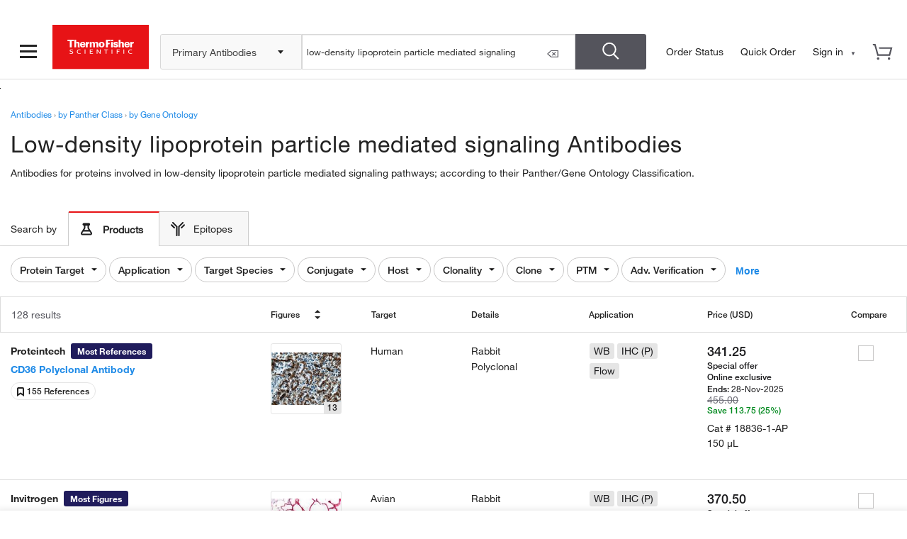

--- FILE ---
content_type: text/css;charset=ISO-8859-1
request_url: https://www.thermofisher.com/order/genome-database/assets/css/ab-combined-serp.css?version=Local&time=20241113&build-time=2025-10-28T14:41:26+0000
body_size: 21073
content:
body,button,input,select,textarea{font-family:HelveticaNeueLT-Regular,Helvetica Neue,Helvetica,Roboto,Segoe UI,Arial,sans-serif}body,h3{line-height:22px}#compare-modal .compare-products-container .clearfix:after,#compare-modal .compare-products-container .modal-footer:after,#compare-modal .compare-products-container .modal-header:after,#compare-modal .compare-products-container .row-no-padding:after,#compare-modal .compare-products-container .row:after,.links ul{clear:both}body{font-size:14px;color:#222}#compare-panel-sticky .product-name,h1,h2,h3,h4,h5,h6{font-family:HelveticaNeueLT-Medium,Helvetica Neue,Helvetica,Roboto,Segoe UI,Arial,sans-serif}h1,h2,h3,h4,h5,h6{font-weight:400}h1{font-size:26px;line-height:31px}@media only screen and (min-width:0) and (max-width:980px){h1{font-size:22px;line-height:26px}}h2{font-size:22px;line-height:26px}.pfTitle,h3{font-size:18px}@media only screen and (min-width:0) and (max-width:980px){h2{font-size:18px;line-height:20px}h3{font-size:16px;line-height:19px}}h4,h5,h6{font-size:14px;line-height:17px}.display-1{font-size:38px;line-height:45px}@media only screen and (min-width:0) and (max-width:980px){.display-1{font-size:30px;line-height:35px}}.display-2{font-size:28px;line-height:33px}@media only screen and (min-width:0) and (max-width:980px){.display-2{font-size:24px;line-height:28px}}.display-3{font-size:22px;line-height:26px}.alt-text-color{color:#54545C}@media only screen and (min-width:0) and (max-width:980px){.display-3{font-size:18px;line-height:21px}.display-4{font-size:13px;line-height:16px}}.display-5{font-family:HelveticaNeueLT-Regular,Helvetica Neue,Helvetica,Roboto,Segoe UI,Arial,sans-serif;font-weight:400!important}body.magellan-grid{padding:0;line-height:1.42857143}.magellan-grid *{box-sizing:border-box}.magellan-grid [class*=span]{margin:0}.magellan-grid .row{margin-right:-15px;margin-left:-15px}.magellan-grid .container{margin:0 auto;padding:0 15px}@media (min-width:768px){.magellan-grid .container{width:750px}}@media (min-width:992px){.magellan-grid .container{width:970px}}@media (min-width:1200px){.magellan-grid .container{width:1170px}}.magellan-grid .extra-large-span-1,.magellan-grid .extra-large-span-10,.magellan-grid .extra-large-span-11,.magellan-grid .extra-large-span-12,.magellan-grid .extra-large-span-2,.magellan-grid .extra-large-span-3,.magellan-grid .extra-large-span-4,.magellan-grid .extra-large-span-5,.magellan-grid .extra-large-span-6,.magellan-grid .extra-large-span-7,.magellan-grid .extra-large-span-8,.magellan-grid .extra-large-span-9{float:left}.magellan-grid .extra-large-span-12{width:100%}.magellan-grid .extra-large-span-11{width:91.66666667%}.magellan-grid .extra-large-span-10{width:83.33333333%}.magellan-grid .extra-large-span-9{width:75%}.magellan-grid .extra-large-span-8{width:66.66666667%}.magellan-grid .extra-large-span-7{width:58.33333333%}.magellan-grid .extra-large-span-6{width:50%}.magellan-grid .extra-large-span-5{width:41.66666667%}.magellan-grid .extra-large-span-4{width:33.33333333%}.magellan-grid .extra-large-span-3{width:25%}.magellan-grid .extra-large-span-2{width:16.66666667%}.magellan-grid .extra-large-span-1{width:8.33333333%}.magellan-grid .extra-large-span-push-2{margin-left:16.66666667%}.magellan-grid .extra-large-span-offset-1{margin-left:8.33333333%}.magellan-grid .extra-large-span-offset-2{margin-left:16.66666667%}.magellan-grid .extra-large-span-offset-3{margin-left:25%}.magellan-grid .extra-large-span-offset-4{margin-left:33.33333333%}.magellan-grid .extra-large-span-offset-5{margin-left:41.66666667%}.magellan-grid .extra-large-span-offset-6{margin-left:50%}.magellan-grid .extra-large-span-offset-7{margin-left:58.33333333%}.magellan-grid .extra-large-span-offset-8{margin-left:66.66666667%}.magellan-grid .extra-large-span-offset-9{margin-left:75%}.magellan-grid .extra-large-span-offset-10{margin-left:83.33333333%}.magellan-grid .extra-large-span-offset-11{margin-left:91.66666667%}.magellan-grid .container{width:auto;max-width:1170px}.magellan-grid .col-md-1,.magellan-grid .col-md-10,.magellan-grid .col-md-11,.magellan-grid .col-md-12,.magellan-grid .col-md-2,.magellan-grid .col-md-3,.magellan-grid .col-md-4,.magellan-grid .col-md-5,.magellan-grid .col-md-6,.magellan-grid .col-md-7,.magellan-grid .col-md-8,.magellan-grid .col-md-9,.magellan-grid .large-span-1,.magellan-grid .large-span-10,.magellan-grid .large-span-11,.magellan-grid .large-span-12,.magellan-grid .large-span-2,.magellan-grid .large-span-3,.magellan-grid .large-span-4,.magellan-grid .large-span-5,.magellan-grid .large-span-6,.magellan-grid .large-span-7,.magellan-grid .large-span-8,.magellan-grid .large-span-9,.magellan-grid .medium-span-1,.magellan-grid .medium-span-10,.magellan-grid .medium-span-11,.magellan-grid .medium-span-12,.magellan-grid .medium-span-2,.magellan-grid .medium-span-3,.magellan-grid .medium-span-4,.magellan-grid .medium-span-5,.magellan-grid .medium-span-6,.magellan-grid .medium-span-7,.magellan-grid .medium-span-8,.magellan-grid .medium-span-9,.magellan-grid .small-span-1,.magellan-grid .small-span-10,.magellan-grid .small-span-11,.magellan-grid .small-span-12,.magellan-grid .small-span-2,.magellan-grid .small-span-3,.magellan-grid .small-span-4,.magellan-grid .small-span-5,.magellan-grid .small-span-6,.magellan-grid .small-span-7,.magellan-grid .small-span-8,.magellan-grid .small-span-9{position:relative;min-height:1px;padding-left:15px;padding-right:15px}.magellan-grid .large-span-1,.magellan-grid .large-span-10,.magellan-grid .large-span-11,.magellan-grid .large-span-12,.magellan-grid .large-span-2,.magellan-grid .large-span-3,.magellan-grid .large-span-4,.magellan-grid .large-span-5,.magellan-grid .large-span-6,.magellan-grid .large-span-7,.magellan-grid .large-span-8,.magellan-grid .large-span-9{float:left}.magellan-grid .large-span-12{width:100%}.magellan-grid .large-span-11{width:91.66666667%}.magellan-grid .large-span-10{width:83.33333333%}.magellan-grid .large-span-9{width:75%}.magellan-grid .large-span-8{width:66.66666667%}.magellan-grid .large-span-7{width:58.33333333%}.magellan-grid .large-span-6{width:50%}.magellan-grid .large-span-5{width:41.66666667%}.magellan-grid .large-span-4{width:33.33333333%}.magellan-grid .large-span-3{width:25%}.magellan-grid .large-span-2{width:16.66666667%}.magellan-grid .large-span-1{width:8.33333333%}.magellan-grid .large-span-push-2{margin-left:16.66666667%}.magellan-grid .large-span-offset-1{margin-left:8.33333333%}.magellan-grid .large-span-offset-2{margin-left:16.66666667%}.magellan-grid .large-span-offset-3{margin-left:25%}.magellan-grid .large-span-offset-4{margin-left:33.33333333%}.magellan-grid .large-span-offset-5{margin-left:41.66666667%}.magellan-grid .large-span-offset-6{margin-left:50%}.magellan-grid .large-span-offset-7{margin-left:58.33333333%}.magellan-grid .large-span-offset-8{margin-left:66.66666667%}.magellan-grid .large-span-offset-9{margin-left:75%}.magellan-grid .large-span-offset-10{margin-left:83.33333333%}.magellan-grid .large-span-offset-11{margin-left:91.66666667%}@media screen and (max-width:768px){.magellan-grid .small-span-1,.magellan-grid .small-span-10,.magellan-grid .small-span-11,.magellan-grid .small-span-12,.magellan-grid .small-span-2,.magellan-grid .small-span-3,.magellan-grid .small-span-4,.magellan-grid .small-span-5,.magellan-grid .small-span-6,.magellan-grid .small-span-7,.magellan-grid .small-span-8,.magellan-grid .small-span-9{float:left}.magellan-grid .small-span-12{width:100%}.magellan-grid .small-span-11{width:91.66666667%}.magellan-grid .small-span-10{width:83.33333333%}.magellan-grid .small-span-9{width:75%}.magellan-grid .small-span-8{width:66.66666667%}.magellan-grid .small-span-7{width:58.33333333%}.magellan-grid .small-span-6{width:50%}.magellan-grid .small-span-5{width:41.66666667%}.magellan-grid .small-span-4{width:33.33333333%}.magellan-grid .small-span-3{width:25%}.magellan-grid .small-span-2{width:16.66666667%}.magellan-grid .small-span-1{width:8.33333333%}.magellan-grid .small-span-offset-12{margin-left:100%}.magellan-grid .small-span-offset-11{margin-left:91.66666667%}.magellan-grid .small-span-offset-10{margin-left:83.33333333%}.magellan-grid .small-span-offset-9{margin-left:75%}.magellan-grid .small-span-offset-8{margin-left:66.66666667%}.magellan-grid .small-span-offset-7{margin-left:58.33333333%}.magellan-grid .small-span-offset-6{margin-left:50%}.magellan-grid .small-span-offset-5{margin-left:41.66666667%}.magellan-grid .small-span-offset-4{margin-left:33.33333333%}.magellan-grid .small-span-offset-3{margin-left:25%}.magellan-grid .small-span-offset-2{margin-left:16.66666667%}.magellan-grid .small-span-offset-1{margin-left:8.33333333%}.magellan-grid .small-span-offset-0{margin-left:-15px}}@media screen and (min-width:768px) and (max-width:1199px){.magellan-grid .medium-span-1,.magellan-grid .medium-span-10,.magellan-grid .medium-span-11,.magellan-grid .medium-span-12,.magellan-grid .medium-span-2,.magellan-grid .medium-span-3,.magellan-grid .medium-span-4,.magellan-grid .medium-span-5,.magellan-grid .medium-span-6,.magellan-grid .medium-span-7,.magellan-grid .medium-span-8,.magellan-grid .medium-span-9{float:left}.magellan-grid .medium-span-12{width:100%}.magellan-grid .medium-span-11{width:91.66666667%}.magellan-grid .medium-span-10{width:83.33333333%}.magellan-grid .medium-span-9{width:75%}.magellan-grid .medium-span-8{width:66.66666667%}.magellan-grid .medium-span-7{width:58.33333333%}.magellan-grid .medium-span-6{width:50%}.magellan-grid .medium-span-5{width:41.66666667%}.magellan-grid .medium-span-4{width:33.33333333%}.magellan-grid .medium-span-3{width:25%}.magellan-grid .medium-span-2{width:16.66666667%}.magellan-grid .medium-span-1{width:8.33333333%}.magellan-grid .medium-span-offset-12{margin-left:100%}.magellan-grid .medium-span-offset-11{margin-left:91.66666667%}.magellan-grid .medium-span-offset-10{margin-left:83.33333333%}.magellan-grid .medium-span-offset-9{margin-left:75%}.magellan-grid .medium-span-offset-8{margin-left:66.66666667%}.magellan-grid .medium-span-offset-7{margin-left:58.33333333%}.magellan-grid .medium-span-offset-6{margin-left:50%}.magellan-grid .medium-span-offset-5{margin-left:41.66666667%}.magellan-grid .medium-span-offset-4{margin-left:33.33333333%}.magellan-grid .medium-span-offset-3{margin-left:25%}.magellan-grid .medium-span-offset-2{margin-left:16.66666667%}.magellan-grid .medium-span-offset-1{margin-left:8.33333333%}}.links{width:100%}.links ul{padding-top:75px;margin:0;text-align:center;font-size:12px}@media only screen and (min-width:0) and (max-width:767px){.links ul{padding-top:30px;text-align:left}.links ul li:nth-child(even){float:right;width:50%}.links ul li:nth-child(odd){width:50%;float:left}}.links ul li{padding:0 30px 36px;list-style:none;display:inline-block}@media only screen and (min-width:768px) and (max-width:1199px){.links ul li{padding:0 45px 30px}}@media only screen and (min-width:0) and (max-width:767px){.links ul li{padding:0 15px 30px}}.links ul li a{text-decoration:underline}.two-up-row{background:#262262;background:linear-gradient(45deg,#262262,#0A0828);padding:50px 0}.magellan-grid .two-up-content-column,.two-up-container:first-child{padding-right:0;padding-left:0}.two-up-row-container{max-width:1200px;width:auto;margin:0 auto;padding:0}.two-up-container{text-align:left}.two-up-container:first-child .two-up-btn,.two-up-container:first-child .two-up-content{margin-left:0}.two-up-container:last-child{padding-left:0}.two-up{color:#fff;display:inline-block;width:100%}.two-up-content{margin-top:76px;max-width:367px}.two-up-header{line-height:1.2;font-size:28px;font-weight:100;margin-bottom:17px}.two-up-paragraph{min-width:250px;font-size:16px;letter-spacing:1px;line-height:26px}.column-image{margin-bottom:20px}a.two-up-btn{max-width:354px;font-size:13px;background:0 0;font-weight:300;border-radius:0;color:#fff;border:1px solid #fff;padding:9px 50px 11px 37px;text-decoration:none;position:relative;margin-left:85px;margin-bottom:80px;transition:backgrond-color .1s ease-in-out}.two-up-btn:active,.two-up-btn:focus,.two-up-btn:hover,.two-up-btn:visited{color:#fff;background-color:#2c2952;border:1px solid #fff}@media screen and (max-width:1199px){.two-up-content,a.two-up-btn{margin-left:40px}.two-up-content{margin-top:100px}.two-up-row{width:auto;padding:20px 25px}.two-up-paragraph{width:298px}}@media screen and (max-width:767px){.two-up-content{width:100%;max-width:100%;margin:0;padding:40px 0 0}.two-up-row-container.container{padding:0}.two-up-container{width:100%}.two-up-container:first-child,.two-up-container:last-child{padding:0 20px}.two-up-paragraph{width:100%;margin-top:22px}a.two-up-btn{white-space:normal;width:100%;font-size:16px;text-align:left;margin:23px 0 0;max-width:none;padding-left:19px}.two-up-container:first-child:after{content:'';background-color:#fff;position:absolute;top:100%;left:20px;width:91%;opacity:.2;height:1px}.two-up-row-divider{background:0 0}.two-up-btn::after{right:15px}}.tech-support-only{display:flex;justify-content:center;flex-wrap:wrap;margin:0 18px}.specialist-cta .container{display:table;width:100%;text-align:center}.specialist-cta .container .row{display:table-cell;padding:60px 0;vertical-align:middle}@media only screen and (min-width:0) and (max-width:767px){.specialist-cta .container .row .small-span-offset-0{margin-left:0;padding-left:0;padding-right:0}.specialist-cta .container{padding:30px 10px}}.specialist-cta .container h3{font-size:28px;line-height:33px;margin-bottom:35px;text-align:center;font-weight:200}.specialist-cta .container p{margin:0 auto;padding-bottom:30px}@media only screen and (min-width:0) and (max-width:767px){.specialist-cta .container h3,.specialist-cta .container p{margin-left:auto;margin-right:auto;max-width:80%}.specialist-cta .container .btn{min-height:56px;padding-top:17px;width:100%}}@media only screen and (min-width:768px) and (max-width:1199px){.specialist-cta .container .btn{font-size:13px;width:280px}}.adv-cert-gallery{position:relative}.adv-cert-gallery .image-container{text-align:center;height:300px;line-height:300px}@media only screen and (min-width:0) and (max-width:767px){.adv-cert-gallery .image-container{height:auto;line-height:normal}}.adv-cert-gallery .adv-cert-text{display:inline-block;vertical-align:middle;font-weight:700;line-height:22px!important;font-size:16px}.adv-cert-gallery .cert-icon{margin-right:5px}.adv-cert-gallery .cert-provider{margin-top:10px;display:block;margin-bottom:24px;font-weight:200;max-width:315px}.adv-cert-gallery .product-name{line-height:32px;font-weight:700;margin-top:0;font-size:22px}@media only screen and (min-width:768px) and (max-width:1199px){.adv-cert-gallery .cert-provider{max-width:290px}.adv-cert-gallery .product-name{font-size:16px;letter-spacing:0;line-height:26px}}.adv-cert-gallery .product-desc{line-height:22px!important;max-width:347px;font-weight:200}@media only screen and (min-width:768px) and (max-width:1199px){.adv-cert-gallery .product-desc{max-width:290px}}@media only screen and (min-width:0) and (max-width:767px){.adv-cert-gallery .product-name{margin-top:11px}.adv-cert-gallery .product-desc{max-width:100%}.adv-cert-gallery .legend{font-size:13px}}.adv-cert-gallery .legend{margin-bottom:10px;margin-top:80px}.adv-cert-gallery .right-product-content{margin-top:-5px;max-width:404px}@media only screen and (min-width:768px) and (max-width:1199px){.adv-cert-gallery .right-product-content{margin-top:9px}}@media only screen and (min-width:0) and (max-width:767px){.adv-cert-gallery .right-product-content{margin:auto;max-width:100%}.adv-cert-gallery .right-product-details{margin-left:0}}.adv-cert-gallery .view-more-link{color:#fff}.adv-cert-gallery .select-btn-filter-selector{width:100%;margin-bottom:13px;text-indent:116px;padding-left:121px}.adv-cert-gallery .adv-cert-gallery-filter{display:none;visibility:hidden}@media only screen and (min-width:0) and (max-width:767px){.adv-cert-gallery .adv-cert-gallery-filter{display:block;visibility:visible}.adv-cert-gallery .tabs-container{overflow:visible;margin-top:30px}.adv-cert-gallery .nav-wrapper{display:none;visibility:hidden}}.adv-cert-gallery .product-desc-text-short{display:none}@media only screen and (min-width:768px) and (max-width:1199px){.adv-cert-gallery .product-desc-text-short{display:inline-block}.adv-cert-gallery .product-desc-text-short+.product-desc-text{display:none}.adv-cert-gallery .image-gallery{max-width:365px}}@media only screen and (min-width:0) and (max-width:767px){.adv-cert-gallery .image-gallery{max-width:100%}}.list-tout{background-image:url(../webapp/assets/img/list-tout-background.png);background-position:0;background-repeat:no-repeat;border-color:transparent}.list-tout .list-tout-content,.list-tout .list-tout-title{color:#fff;text-align:center}.list-tout .list-tout-title{font-size:22px;margin:0;padding-top:35px;padding-bottom:11px}.list-tout .list-tout-content{font-weight:300;left:0;position:absolute;top:240px;width:100%}.list-tout .list-tout-close{height:15px;position:absolute;right:7px;top:9px}.list-tout.popover{display:none;height:313px;left:-108%;max-width:none;padding:0;right:0;top:176px;width:290px}@media only screen and (min-width:768px) and (max-width:1199px){.list-tout.popover{left:-104%;top:160px}}.list-tout.popover .arrow{border-left-color:#8C2A4B}.list-tout.popover .arrow:after{border-left-color:inherit}.list-tout.is-open{display:block}.list-tout.list-tout-inline{background-image:url(../images/pdp/list-tout-modal-bg-md.png);background-size:cover}.list-tout.list-tout-inline .list-tout-title{padding-top:40px;font-size:28px;font-weight:lighter}.list-tout.list-tout-inline .list-tout-content{position:relative;top:0}@media only screen and (min-width:0) and (max-width:767px){.list-tout.list-tout-inline{background-image:url(../webapp/assets/img/list-tout-modal-bg-xs.png);background-repeat:repeat-y;position:relative;height:335px}.list-tout.list-tout-inline .list-tout-content{position:absolute;top:255px}}.list-tout.list-tout-inline .list-tout-close{display:none}.list-tout .cards{position:absolute;top:50%;left:50%;width:190px;height:210px;margin:0;perspective:800px;transform:translate(-50%,-50%)}.list-tout .cards .cards-content{position:absolute;width:100%;height:100%;transform:scale(.8)}.list-tout .cards .cards-item{position:absolute;top:0;left:0;width:190px;height:210px;border-radius:6px}.list-tout .cards-item-1{transform:translate(0,40px) scale(1.5);animation:cardOne 13s infinite forwards ease-out}.list-tout .cards-item-2{transform:translate(125px,-15px) scale(.7);animation:cardTwo 13s infinite forwards ease-out}.list-tout .cards-item-3{transform:translate(0,-80px) scale(.6);animation:cardThree 13s infinite forwards ease-out}.list-tout .cards-item-4{transform:translate(-125px,-15px) scale(.7);animation:cardFour 13s infinite forwards ease-out}.list-tout .card-image{position:absolute;top:50%;left:50%;transform:translate(-50%,-50%)}.ie8 .list-tout .card-image{height:106px;margin-left:-72px;top:42%;width:145px}.list-tout .card-text{position:absolute;top:0;left:50%;opacity:0;white-space:nowrap;transform:translateX(-50%)}.ie8 .list-tout .card-text{left:0;position:relative;text-align:center}.ie9 .list-tout .card-text{opacity:1}.list-tout .cart-text-1{animation:fadeOut 13s 0s infinite ease-out forwards}.list-tout .cart-text-2{animation:fadeIn 13s 2.5s infinite ease-out forwards}.list-tout .cart-text-3{animation:fadeIn 13s 6.5s infinite ease-out forwards}.list-tout .cart-text-4{animation:fadeLast 13s 10.3s infinite ease-out forwards}@keyframes fadeOut{0%,16%{opacity:1}100%,17%,32%{opacity:0}}@keyframes fadeIn{0%{opacity:0}100%,2%,27%,28%,3%,32%{opacity:1}}@keyframes fadeLast{0%,100%,18%,32%{opacity:0}17%,2%,3%{opacity:1}}@keyframes cardOne{0%,100%,17%{transform:translate(0,40px) scale(1.5);opacity:1}20%,32%,33%,47%{transform:translate(125px,-15px) scale(.7);opacity:.3}50%,62%,63%,77%{transform:translate(0,-80px) scale(.6);opacity:.2}80%,92%,93%,97%{transform:translate(-125px,-15px) scale(.7);opacity:.3}}@keyframes cardTwo{0%,100%,17%{transform:translate(125px,-15px) scale(.7);opacity:.3}20%,32%,33%,47%{transform:translate(0,-80px) scale(.6);opacity:.2}50%,62%,63%,77%{transform:translate(-125px,-15px) scale(.7);opacity:.3}80%,92%,93%,97%{transform:translate(0,40px) scale(1.5);opacity:1}}@keyframes cardThree{0%,100%,17%{transform:translate(0,-80px) scale(.6);opacity:.2}20%,32%,33%,47%{transform:translate(-125px,-15px) scale(.7);opacity:.3}50%,62%,63%,77%{transform:translate(0,40px) scale(1.5);opacity:1}80%,92%,93%,97%{transform:translate(125px,-15px) scale(.7);opacity:.3}}@keyframes cardFour{0%,100%,17%{transform:translate(-125px,-15px) scale(.7);opacity:.3}20%,32%,33%,47%{transform:translate(0,40px) scale(1.5);opacity:1}50%,62%,63%,77%{transform:translate(125px,-15px) scale(.7);opacity:.3}80%,92%,93%,97%{transform:translate(0,-80px) scale(.6);opacity:.2}}.checkbox-custom{opacity:0;position:absolute;visibility:hidden}.checkbox-custom,.checkbox-custom-label{display:inline-block;vertical-align:middle;margin:5px;cursor:pointer;font-size:14px}.checkbox-custom-label,.radio-custom-label{position:relative;margin:0}.checkbox-custom+.checkbox-custom-label:before,.checkbox-custom~.checkbox-custom-label .checkbox-control{outline:#C9C8C8 solid 1px;background-color:#fff;display:inline-block;height:24px;text-align:center;vertical-align:middle;width:24px}:not(.ie8) .checkbox-custom+.checkbox-custom-label:before{content:''}:not(.ie8) .checkbox-custom-label .checkbox-control{display:none}.checkbox-custom-label.checked,.checkbox-custom.checked+.checkbox-custom-label{font-weight:700}.checkbox-custom.checked+.checkbox-custom-label:before,.checkbox-custom.checked~.checkbox-custom-label .checkbox-control{background:url(../images/check-arrow.png) 3px no-repeat #7fba00;margin:0}.checkbox-custom:focus~.checkbox-custom-label{outline:#C9C8C8 solid 1px}.checkbox-custom-label.disabled .checkbox-control,.checkbox-custom:disabled+.checkbox-custom-label:before{background-color:#c9c8c8}.radio-custom,.radio-custom-label{display:inline-block;vertical-align:middle;margin:5px;cursor:pointer}.radio-custom{opacity:0;position:absolute;visibility:hidden}.radio-custom-label{line-height:1.4;position:relative}.radio-custom+.radio-custom-label:before{background:#fff;border-radius:50%;border:1px solid #C9C8C8;content:'';display:inline-block;height:20px;margin-right:12px;text-align:center;vertical-align:middle;width:20px}.radio-custom.checked+.radio-custom-label{font-weight:700}.radio-custom.checked+.radio-custom-label:before{background:#fff;border-color:#7fba00;box-shadow:inset 0 0 0 7px #7fba00}.radio-custom:focus+.radio-custom-label{outline:#C9C8C8 solid 1px}.btn-simple{background:0 0;border:none;padding:0}.select-btn{display:block;position:relative}@media only screen and (min-width:0) and (max-width:767px){.select-btn-filter-label{display:inline;font-weight:700;left:18px;margin-right:0;position:absolute;top:13px;pointer-events:none;color:#333}.select-btn-filter-selector{padding-left:70px;text-indent:66px}}.select-btn-sort-label{display:inline-block;font-weight:700;margin-right:10px}.select-btn-sort-selector{display:inline-block;vertical-align:baseline}.select-btn-filter-selector{height:50px}.btn-link{font-weight:700;color:#1e8ae7}.btn-link,.btn-link:focus,.btn-link:hover{text-decoration:none}.text-hover-mediumpurple:hover{color:#262262}.btn-hover-haiti:hover{color:#fff;background:#191644}.text-right{text-align:right!important}.lock-scroll{overflow:hidden;position:fixed;width:100%;height:100%}@media only screen and (min-width:1200px){.hidden-on-desktop{display:none!important}}.ie8 .hidden-on-desktop{display:none!important}@media only screen and (min-width:993px){.hidden-on-desktop-tablet{display:none!important}}.magellan-grid .modal{margin-top:150px;width:100%;max-width:870px;padding:50px;border:0}@media only screen and (min-width:768px) and (max-width:1199px){.hidden-on-tablet{display:none!important}.magellan-grid .modal{width:96%}}@media only screen and (min-width:0) and (max-width:767px){.hidden-on-mobile{display:none!important}.magellan-grid .modal{margin:0;padding:30px 10px;height:100%}.magellan-grid .modal.fade.in{top:0}}.magellan-grid .modal-dialog{background-image:url(../images/overlay-bg.png);background-repeat:repeat}.magellan-grid .modal-no-padding{padding:0}.modal-close{width:15px;height:14px;background-repeat:repeat;opacity:1;position:absolute;right:20px;top:20px;padding:0;cursor:pointer;border:0;background-color:transparent;-webkit-appearance:none;z-index:10;background-image:url(../webapp/assets/img/overlay-close.png);background-image:-webkit-image-set(url(../webapp/assets/img/overlay-close.png) 1x,url(../images/overlay-close-2x.png) 2x)}.modal-close-white{background-image:url(../images/overlay-close-white.png);background-image:-webkit-image-set(url(../images/overlay-close-white.png) 1x,url(../images/overlay-close-white-2x.png) 2x)}.modal-headline{background:#ebf2fa}@media only screen and (min-width:0) and (max-width:767px){.modal-content-scrollable{height:100%;overflow-y:scroll}.modal-headline+.modal-content-scrollable{height:calc(100% - 100px)}}.modal-headline-text{font-size:28px;color:#333;letter-spacing:0;font-weight:400;height:100px;line-height:100px;padding-left:60px;margin:0}.modal-headline-text:before{content:'';display:inline-block;position:relative;left:-10px;top:1px;height:21px;width:20px;background-repeat:no-repeat}.adv-cert-gallery .ab-visible-sm,.fishersci-only{display:none}.modal-backdrop{height:100%;width:100%}@media screen and (max-width:767px){.antibodies-disable-scroll{position:fixed;width:96vw;overflow:hidden}}p{line-height:1.42857143!important}a:visited{color:#1e8ae7}a:hover{color:#27245f}input:focus,textarea:focus{outline:0}pre{padding:0;margin:0;background:0 0;font-family:"Helvetica Neue",Helvetica,Roboto,"Segoe UI",Arial,sans-serif;border:0;word-break:break-word}@media (min-width:1199px){.magellan-grid .container{max-width:1200px}}@media screen and (min-width:1200px){.antibody-new-pdp .magellan-grid .container,.antibody-new-pdp .magellan-grid .tf-ctnr,.genomic-product-search-contents .magellan-grid .container,.genomic-product-search-contents .magellan-grid .tf-ctnr,.immuno-assay-pdp .magellan-grid .container,.immuno-assay-pdp .magellan-grid .tf-ctnr{max-width:1440px}}.checkbox-custom.checked+.checkbox-custom-label:before,.checkbox-custom.checked~.checkbox-custom-label .checkbox-control{background-image:url(../webapp/assets/img/check-arrow.png)}.two-up-row-divider{background:url(../webapp/assets/img/two-up-divider2x2.png) center repeat-y}.two-up-container .two-up-btn,.two-up-content{margin-left:150px}.adv-cert-gallery .image-gallery{cursor:pointer;max-width:100%;max-height:100%}.adv-cert-gallery .image-container .image-gallery-for-pf{max-height:290px!important}.adv-cert-gallery .right-product-details{padding-bottom:0}.adv-cert-gallery .verification-method{white-space:nowrap}@media only screen and (min-width:0) and (max-width:767px){.two-up-row-divider{background:0 0}.adv-cert-gallery .ab-visible-sm{display:inherit}.adv-cert-gallery .ab-hidden-sm{display:none!important}}.adv-cert-gallery .adv-cert-text{margin-bottom:0}.adv-cert-gallery .cert-icon.sprite{display:inline-block;width:22px;height:22px;background:url(/order/genome-database/assets/img/advancedCertificationIconSprite.png) -10px -10px no-repeat;vertical-align:middle}.descriptionForPF{display:inline}.pfTitle{text-align:center;color:#fff;margin-bottom:50px}@media only screen and (min-width:0) and (max-width:767px){.pfTitle{padding:10px;margin:0}}.pfTitleBadge{font-weight:700;margin-left:-14px;margin-bottom:7px}@media only screen and (min-width:0) and (max-width:767px){.pfTitleBadge{padding-top:20px;margin:0;border-top:solid 1px #4d4d4d}}.pfTitleBadge #pfTitleBadgeDate{margin-left:23px}.clickImageForPF{font-size:13px;width:386px}@media only screen and (min-width:0) and (max-width:767px){.clickImageForPF{width:auto}}.pfTitleToViewImage .lineForPfOnSerp{height:3px;margin:4px 0 1em;width:234px;border-bottom:0}.legend_pfTitle{line-height:3.69}.product-name{margin-bottom:6px}@media only screen and (min-width:0) and (max-width:767px){.pfTitleToViewImage .lineForPfOnSerp{width:300px}.viewing-more-long-description{display:inline!important}}.benchsciDisclaimerModal{padding:0!important;height:325px;width:770px}.benchsciDisclaimerModal .modal-header{background-color:#ebf2fa;border-bottom:none;height:100px}.benchsciDisclaimerModal .modal-body{padding:30px 50px 10px}.benchsciDisclaimerModal .modal-body p{padding:0 100px 0 0;line-height:1.69!important}@media only screen and (min-width:0) and (max-width:767px){.benchsciDisclaimerModal .modal-body p{padding:0}.adv-cert-gallery .nav-wrapper{display:block;visibility:inherit}}.benchsciDisclaimerModal .modal-footer{border-top:none;padding-left:50px}.benchsciDisclaimerModal .modal-close-button{width:163px;height:36px}#loading-overlay,.loading-overlay-initial{-webkit-border-radius:5px;background:#fff;border-width:1px;height:40px!important;font-size:16px;top:300px;font-weight:700;position:fixed;-moz-box-shadow:0 0 10px rgba(0,0,0,.4)}#benchsciDisclaimerModal-title{padding:10px 10px 10px 20px}#results-container .special-price-data .list-price-value.hidden,.hidden-important{display:none!important}.genomic-product-search.genomic-product-search-contents.content.group.container{width:100%;padding-top:0}@media only screen and (min-width:0) and (max-width:1199px){.genomic-product-search.genomic-product-search-contents.content.group.container.page-SF{margin:0 -10px;width:auto}}.genomic-product-search .contents{width:100%}.ui-autocomplete{z-index:5}#site-overlay{background:#000;height:100%;left:0;position:fixed;top:0;width:100%;z-index:10000}#site-overlay.on{opacity:.5;-ms-filter:"progid:DXImageTransform.Microsoft.Alpha(Opacity=50)";filter:alpha(opacity=50)}.loading-overlay-initial{-moz-border-radius:5px;-o-border-radius:5px;-webkit-box-shadow:0 0 10px rgba(0,0,0,.4);box-shadow:none;border-radius:4px;border-style:solid;border-color:#c9c8c8;color:#000;display:block;width:160px;width:640px;line-height:40px;left:40%;left:20%;vertical-align:middle;z-index:999;padding:10px}#loading-overlay,.loader-message{-webkit-box-shadow:0 0 10px rgba(0,0,0,.4)}#loading-overlay{-moz-border-radius:5px;-o-border-radius:5px;box-shadow:none;border-radius:4px;border-style:solid;border-color:#c9c8c8;color:#000;display:block;width:160px;line-height:40px;left:40%;vertical-align:middle;z-index:20000}#loading-overlay span,.loading-overlay-initial span{display:block;float:left;margin-left:20px}#loading-overlay img,.loading-overlay-initial img{display:block;float:right;margin-right:20px;margin-top:11px}.hidden,.hide-fisherscieu-subtypes .fseu-sub-types{display:none;visibility:hidden}.fishersci .btn-simple{background:0 0}.circle-color{border-radius:50%;display:inline-block;height:10px;width:10px}.continue-container-gsh,.dropdown-container .dropdown-selections,.headerPromoBar.parbase.promobar,.small-devices-gsh{display:none}.mag-filter-dropdown .filter-move-left{margin-left:-28px}.mag-filter-dropdown li{list-style-type:none}.mag-filter-dropdown .parent-header{font-weight:700;color:#333;cursor:pointer}.mag-filter-dropdown .arrow-right::before{margin-left:-.6px;margin-right:.7em;content:'\25ba';padding-left:.5em;color:#333;font-size:14px}.mag-filter-dropdown .arrow-down::before{margin-left:-.6px;margin-right:.7em;content:'\25bc';padding-left:.5em;color:#333;font-size:14px}.mag-filter-dropdown{min-height:inherit;max-height:470px;min-width:100%;overflow-y:auto;width:auto;padding:20px}@media only screen and (min-width:0) and (max-width:1199px){.no-gutter{margin:0 -10px}}.dropdown-container .caret-icon{position:absolute;right:21px;top:20px}.dropdown-container .btn.btn-selector.has-input,.dropdown-container .btn.btn-selector.has-input:active,.dropdown-container .btn.btn-selector.has-input:focus,.dropdown-container .btn.btn-selector.has-input:hover{padding:5px 15px;border-color:#dcdcdc #dcdcdc #dcdcdc #7fba00;transition:border .2s,box-shadow .2s;background-color:#fff;box-shadow:inset 4px 0 #7fba00,inset 0 1px 1px rgba(0,0,0,.075);border-left-width:1px}.dropdown-container .dropdown-label{font-weight:700}.dropdown-container .btn-group.open .caret-icon{transform:rotate(180deg)}.dropdown-container .btn-group{width:100%;margin-bottom:20px}.dropdown-container .btn{outline:0;background-color:#fff;border-color:#dcdcdc}.dropdown-container .btn.btn-selector:hover{background-color:#ebf2fa;border:1px solid #ebf2fa;outline:0;box-shadow:none;color:#1e8ae7}.dropdown-container .btn-selector{height:50px;width:100%;text-align:left}.dropdown-container .btn.dropdown-toggle{position:absolute;height:100%;right:0;z-index:99;border:0;box-shadow:0;border-width:.5px}.dropdown-container .dropdown-menu{padding:20px;width:407px}@media only screen and (min-width:768px) and (max-width:1199px){.dropdown-container .dropdown-menu{width:100%}}.dropdown-container .checkbox-custom-label{padding-left:32px;white-space:normal;font-weight:400}.dropdown-container .checkbox-custom-label .checkbox-control,.dropdown-container .checkbox-custom-label:before{position:absolute;left:0;top:2px}.dropdown-container .dropbox-is-checked{position:absolute;top:5px;left:15px;color:#A2A2A2}.dropdown-container .dropbox-is-checked+.dropdown-selections{display:block;position:absolute;top:23px;left:15px;overflow-x:hidden;right:20px}.ie8.magellan-grid .dropdown-container .checkbox-custom+.checkbox-custom-label:before{display:none}.ie8.magellan-grid .dropdown-container .checkbox-control{position:absolute;left:0}.ie8.magellan-grid .dropdown-container .has-input .dropdown-label{top:-15px}.ie8.magellan-grid .dropdown-container .has-input .dropdown-selections{top:0}.ie8.magellan-grid .dropdown-container .has-input .caret-icon{top:5px}.ie8.magellan-grid .dropdown-container .btn.has-input,.ie8.magellan-grid .dropdown-container .btn.has-input:active,.ie8.magellan-grid .dropdown-container .btn.has-input:focus,.ie8.magellan-grid .dropdown-container .btn.has-input:hover,.ie8.magellan-grid .dropdown-container .valid-input{border-left-width:5px}.ie8.magellan-grid .dropdown-container .checkbox-custom-label{position:relative;padding-left:30px}.ie8.magellan-grid .dropdown-container .caret-icon{top:15px}.search-input-container{position:relative;height:50px}.search-input-container .search-input{width:100%;height:50px;font-weight:700;line-height:16px!important;padding:15px 47px 15px 19px;margin:0;transition:border linear .3s,box-shadow linear .3s;box-shadow:inset 0 0 transparent,inset 0 1px 1px rgba(0,0,0,.075);border-radius:0;-webkit-appearance:none}.ie8 .search-input-container .search-input{padding:22px 47px 0 19px}.search-input-container .dropdown-menu{border-radius:0;width:100%}.search-input-container .search-image{position:absolute;top:50%;right:13.5px;margin-top:-12.5px;z-index:1}.search-input-container .placeholder-text{display:none;position:absolute;top:8px;left:19px;font-weight:700;color:#A2A2A2}.search-input-container .improper-order:not(:focus)~.improper-order-error,.search-input-container .invalid-input:not(:focus)~.invalid-input-error,.search-input-container .search-input.empty:focus~.placeholder-text,.search-input-container .search-input.empty:focus~.recent-searches,.search-input-container .search-input.has-input~.placeholder-text{display:block}.search-input-container .search-input:focus::placeholder{font-size:0}.search-input-container .search-input::placeholder{position:absolute;font-size:13px;padding-bottom:20px}.search-input-container .search-input.empty:focus,.search-input-container .search-input:not(.empty){padding:20px 47px 5px 19px}@supports (-moz-appearance:meterbar) and (display:flex){.search-input-container .search-input.empty:focus,.search-input-container .search-input:not(.empty){padding-top:18px;padding-bottom:2px}}.search-input-container .recent-searches{padding:17px 14px 11px;display:none}.search-input-container .recent-searches .recent-searches-header{margin-bottom:8px}.search-input-container .recent-searches li .recent-search{padding:0}.search-input-container .valid-input{border-color:#dcdcdc #dcdcdc #dcdcdc #7fba00;transition:border .2s,box-shadow .2s;background-color:#fff;box-shadow:inset 4px 0 #7fba00,inset 0 1px 1px rgba(0,0,0,.075);border-left-width:1px}.ie8 .search-input-container .valid-input{border-left-width:5px}.search-input-container .improper-order:not(:focus),.search-input-container .invalid-input:not(:focus){box-shadow:inset 4px 0 #ed7700,inset 0 1px 1px rgba(0,0,0,.075);border-left-color:#ed7700}.search-input-container .search-query{font-weight:700}.search-input-container .improper-order-error,.search-input-container .invalid-input-error{padding:18px 20px 21px 15px}.search-input-container .error-message{line-height:15px!important}.search-input-container .error-tooltip{margin-top:10px}@media (max-width:1199px){.mobile-tabs-container-row{display:block;margin:0 auto;float:none;padding:0;max-width:661px}}@media (max-width:767px){.mobile-tabs-container-row .nav-pills>li,.mobile-tabs-container-row .nav-tabs>li{width:auto}.mobile-tabs-container-row .shadow-left,.mobile-tabs-container-row .shadow-right{width:1px;height:1px;top:15px;background-color:rgba(0,0,0,.6);z-index:3;position:absolute;background-repeat:no-repeat;background-attachment:fixed}.mobile-tabs-container-row .shadow-left{display:none;left:10px;box-shadow:2px -1px 15px 20px rgba(0,0,0,.6)}.mobile-tabs-container-row .shadow-right{right:0;box-shadow:-20px -2px 15px 20px rgba(0,0,0,.6)}.mobile-tabs-container-row .tabs-container{overflow:auto}.mobile-tabs-container-row .tabs-content{height:50px;overflow:hidden}.mobile-tabs-container-row .tabs-scrollable-content{height:80px;overflow:auto}.mobile-tabs-container-row .nav-pills{min-width:700px;max-height:70px;max-width:200%}.mobile-tabs-container-row .tab{border-bottom:0;width:auto}}.search-filter{padding-top:48px;padding-bottom:40px}@media only screen and (min-width:768px) and (max-width:1199px){.search-filter{padding-top:30px;padding-bottom:20px}}.search-filter .breadcrums{margin-bottom:38px;color:#1e8ae7}.search-filter .breadcrums .subdir,.search-filter .breadcrums .subdir:hover{color:#1e8ae7;margin-left:5px;margin-right:5px}.search-filter .breadcrums .arrow{margin-right:5px}.search-filter .breadcrums .subdir:first-child{margin-left:0}.search-filter .breadcrums .subdir.grayout,.search-filter .breadcrums .subdir.grayout:hover{color:#c9c8c8}@media only screen and (min-width:0) and (max-width:767px){.search-filter{padding-top:20px;padding-bottom:20px;background-color:#FAFAFA;box-shadow:inset -1px 14px 13px -6px rgba(0,0,0,.1)}.search-filter .breadcrums{display:none}.search-filter .menu-transition{transition:transform .4s}.search-filter .filter-fields{position:fixed;width:100%;height:100%;top:0;left:0;background-color:#fff;z-index:1;transform:translateX(100%)}.search-filter .filter-fields .btn-group{margin-bottom:0}.search-filter .filter-fields .btn,.search-filter .filter-fields .search-input-container{margin-top:-1px}.search-filter .filter-fields .dropdown-container .dropdown-menu{position:fixed;top:60px;border:none;overflow-x:hidden;overflow-y:scroll;height:calc(100% - 60px);display:block;transition:transform .4s;transform:translateX(101%);z-index:1052}.search-filter .filter-fields .open .dropdown-menu{transform:translateX(0)}}.search-filter .sort-by-dropdown-container{display:none}@media only screen and (min-width:768px) and (max-width:1199px){.search-filter .mobile-tabs-container-row{margin:0}}@media only screen and (min-width:0) and (max-width:767px){.search-filter .sort-by-dropdown-container{display:block}.search-filter.is-open .filter-fields{transform:translateX(0)}.search-filter .filter-fields-content{overflow-x:hidden;overflow-y:scroll;height:calc(100% - 60px)}.search-filter .mobile-tabs-container-row{padding-left:10px;margin-top:20px;margin-bottom:20px}.search-filter .mobile-tabs-container-row .shadow-left,.search-filter .mobile-tabs-container-row .shadow-right{top:38px}.search-filter .mobile-tabs-container-row .shadow-left{box-shadow:2px -1px 15px 20px rgba(255,255,255,.6)}.search-filter .mobile-tabs-container-row .shadow-right{box-shadow:-20px -2px 15px 20px rgba(255,255,255,.6)}.search-filter .mobile-tabs-container-row .nav-pills{min-width:700px}}.search-filter .show-if-dropdown-open,.search-filter.is-dropdown-open .hide-if-dropdown-open{display:none}.search-filter.is-dropdown-open .show-if-dropdown-open{display:block}.search-filter .filter-summary{padding-top:55px}@media only screen and (min-width:768px) and (max-width:1199px){.search-filter .filter-summary{padding-top:0}}@media only screen and (min-width:0) and (max-width:767px){.search-filter .filter-summary{padding-top:0}}.search-filter .filter-fields-header{display:none;padding:0 10px;height:60px;line-height:60px;border-bottom:2px solid #c9c8c8;table-layout:fixed;width:100%}@media only screen and (min-width:0) and (max-width:767px){.search-filter .filter-fields-header{display:table}}.search-filter .filter-fields-title{display:inline-block;text-align:center;vertical-align:middle;line-height:1.4}.search-filter .filter-field-text{font-size:16px}.search-filter .filter-field-col{display:table-cell}.search-filter .filter-summary-content{display:none;font-weight:700;margin-bottom:25px}.magellan-grid .search-header .nav-pills,.search-filter .nav-container,.search-filter .tabs-container .nav{margin-bottom:20px}.search-filter .filter-summary-label{color:#A2A2A2}.search-filter .expand-filters{height:50px;line-height:50px}@media only screen and (min-width:768px) and (max-width:1199px){.search-filter .expand-filters{height:40px;line-height:40px}}@media only screen and (min-width:0) and (max-width:767px){.search-filter .filter-summary-content{display:block}.search-filter .expand-filters{display:block;text-align:center;width:100%;border:1px solid #c9c8c8}.search-filter .expand-filters img{display:none}}.search-filter .expand-filters img{width:21px;margin-right:6px}.search-filter .expand-filters-label{color:#1e8ae7;font-weight:700}.search-filter .expand-filters-label.for-less{display:inline-block}.search-filter.is-closed .expand-filters-label.for-less,.search-filter.is-closed .show-if-open,.search-filter.is-open .expand-filters-label.for-all{display:none}@media only screen and (min-width:0) and (max-width:767px){.search-filter .expand-filters-label.for-less{display:none}.search-filter.is-closed .show-if-open{display:block}}.compare-sticky .compare-title-mobile,.magellan-grid .search-header .ie8-search-header-background{display:none}.search-filter .tabs-container .nav-wrapper{padding-bottom:40px}.search-filter .tabs-container .tab{margin-right:4px}.search-filter .tabs-container .tab--active .tab-text,.search-filter .tabs-container .tab:active .search-filter .tabs-container .tab .tab-text,.search-filter .tabs-container .tab:hover .tab-text{background-color:#F3F3F3;color:#555759}.search-filter .tabs-container .tab-text{border-radius:0;border:1px solid transparent;font-weight:700;font-size:13px;color:#1e8ae7}.search-filter .dropdown-menu{min-width:100%}@media only screen and (min-width:0) and (max-width:767px){.search-filter .dropdown-container .btn:before{content:'';position:absolute;right:20px;top:50%;margin-top:-4px;border-top:4px solid transparent;border-bottom:4px solid transparent;border-left:4px solid #000}.search-filter .dropdown-container .caret-icon{display:none}.search-filter .dropdown-backdrop{top:60px}}.magellan-grid .search-header .search-header-content{padding:125px 0 0}.magellan-grid .search-header .container{background:0 0}.magellan-grid .search-header .search-heading{color:#fff;font-size:44px;font-weight:200;line-height:54px;letter-spacing:0;padding-bottom:47px}.magellan-grid .search-header .search-header-columns{padding-right:0;padding-left:0}.magellan-grid .search-header .search-header-columns:first-child{padding-left:15px}.magellan-grid .search-header .search-header-columns:last-child{padding-right:15px}.magellan-grid .search-header .button-group-container{height:60px}.magellan-grid .search-header .tabs-container .tab-text{color:#fff;padding:8px 20px;opacity:1}.magellan-grid .search-header .tab{color:#fff;opacity:.5;font-weight:700}.magellan-grid .search-header .tab--active,.magellan-grid .search-header .tab:hover{background-color:rgba(255,255,255,.2);opacity:1}.magellan-grid .search-header .tab:hover{background-color:transparent}.magellan-grid .search-header .search-button{width:100%;height:60px;background-color:#ee3134;color:#fff;font-size:16px;border:0}.magellan-grid .search-header .search-button:hover{background-color:#D52C2E}.magellan-grid .search-header .dropdown-container .btn,.magellan-grid .search-header .search-input,.magellan-grid .search-header .search-input-container{height:60px}.magellan-grid .search-header .dropdown-container .btn-group{margin-bottom:0}.magellan-grid .search-header .dropdown-selections{top:25px}.magellan-grid .search-header .dropdown-container .caret-icon{top:27px}@media (max-width:1199px) and (min-width:1px){.magellan-grid .search-header{min-height:593px}.magellan-grid .search-header .row{margin:0;padding-left:10px;padding-right:10px}.magellan-grid .search-header .search-header-content{padding-top:40px}.magellan-grid .search-header .search-heading{padding-left:70px;padding-right:70px;text-align:center}.magellan-grid .search-header .search-header-columns:first-child,.magellan-grid .search-header .search-header-columns:last-child{padding-left:0;padding-right:0}.magellan-grid .search-header .search-header-columns{display:block;margin:0 auto;float:none;width:100%;padding:0;max-width:555px}.magellan-grid .search-header .search-button{margin-top:20px;left:50%;margin-left:135px;max-width:270px}}@media (max-width:767px){.magellan-grid .search-header{min-height:510px}.magellan-grid .search-header .search-header-content{padding-top:22px}.magellan-grid .search-header .search-heading-col{padding:0}.magellan-grid .search-header .dropdown-menu{white-space:normal;max-width:100%}.magellan-grid .search-header .search-heading{font-size:22px;line-height:32px;padding-left:0;padding-right:0;padding-bottom:22px}.magellan-grid .search-header .search-button{max-width:100%;margin-left:0}.magellan-grid .search-header .hide-mobile{display:none}.magellan-grid .search-header .mobile-tabs-container-row{margin-left:-15px;margin-right:-15px}}.ie8.magellan-grid .search-header .ie8-search-header-background{display:block;position:absolute;width:100%;margin:0 auto;max-height:500px}.ie8.magellan-grid .search-header .dropdown-selections{top:0}.ie8.magellan-grid .search-header .caret-icon{top:20px}.ie8.magellan-grid .search-header .search-input-container .search-input{line-height:30px!important;padding:20px 47px 22px 15px}.ie8.magellan-grid .search-header .search-input-container .search-input:focus.empty,.ie8.magellan-grid .search-header .search-input-container .search-input:focus.has-input{padding-left:20px}.ie8.magellan-grid .search-header .search-input-container .search-input:focus.valid-input{padding-left:15px}.ie8.magellan-grid .search-header .search-input-container .placeholder-text{top:12px}.compare-sticky.show{bottom:0}.compare-sticky{position:fixed;bottom:-100px;width:100%;height:100px;background:#fff;box-shadow:0 4px 10px 5px rgba(0,0,0,.1);z-index:10}.compare-sticky .compare-content{position:relative;max-width:1140px;height:100%;margin:0 auto;font-size:0}.compare-sticky .button-container,.compare-sticky .first,.compare-sticky .second,.compare-sticky .third{position:relative;display:inline-block;width:25%;height:100%;text-align:center;vertical-align:top;font-size:11px}.compare-sticky .first,.compare-sticky .second,.compare-sticky .third{text-align:center;font-weight:700}.compare-sticky .product-name{width:92%;margin:27px auto 0;text-overflow:ellipsis;font-size:13px}.compare-sticky .product-name.empty{position:absolute;top:50%;left:50%;width:90px;margin-top:-18px;margin-left:-45px;white-space:normal;color:#C9C8C8;font-size:13px}.compare-sticky .empty-text{display:none;line-height:1.42857143}.compare-sticky .empty+.remove-compare-item{display:none}.compare-sticky .empty .empty-text{display:block}.compare-sticky .compare-button{position:absolute;top:50%;right:30px;width:168px;margin-top:-18px;margin-left:-84px}.compare-sticky .compare-button,.compare-sticky .compare-button:active,.compare-sticky .compare-button:hover{color:#fff!important;background-color:#262262;background-image:none;filter:none}.compare-sticky .btn.compare-button:disabled{color:#fff;background-color:#C9C8C8!important}@media screen and (max-width:1199px){.compare-sticky{bottom:-148px;height:148px}.compare-sticky .first,.compare-sticky .second,.compare-sticky .third{width:33.33%;height:65%}.compare-sticky .button-container{width:100%;height:35%}.compare-sticky .compare-button{width:250px}.compare-sticky .compare-button,.compare-sticky .compare-button:active,.compare-sticky .compare-button:focus,.compare-sticky .compare-button:hover{top:0;left:50%;margin-top:0;margin-left:-125px}.compare-sticky .product-name{margin-top:25px;font-size:13px}}@media screen and (max-width:767px){.compare-sticky{bottom:-241px;height:241px}.compare-sticky.show{bottom:-200px}.compare-sticky.mobile-open{bottom:0;margin-top:5px;font-size:16px;font-weight:200}.compare-sticky .compare-content{height:100%}.compare-sticky .compare-title-mobile{position:relative;display:block;height:42px;padding-right:10px;padding-left:10px;cursor:pointer;border-bottom:1px solid #eee}.non-touch .compare-sticky .compare-title-mobile:hover{background-color:#c9c8c8}.compare-sticky .compare-title{position:absolute;top:50%;width:100%;margin-top:-10px;font-size:16px;font-weight:300}.compare-sticky .compare-title::after{position:absolute;right:25px;font-size:12px}.compare-sticky .first,.compare-sticky .second,.compare-sticky .third{width:100%;height:40px;text-align:left;border-bottom:1px solid #c9c8c8}.compare-sticky .button-container{height:75px}.compare-sticky .compare-button,.compare-sticky .compare-button:active,.compare-sticky .compare-button:focus,.compare-sticky .compare-button:hover{position:static;width:100%;margin:20px 0 0}.compare-sticky .product-name.empty{top:10px;left:0;width:100%;margin-top:0;margin-left:0;font-size:11px}.compare-sticky .product-name{position:absolute;top:10px;display:inline-block;width:85%;margin-top:0;font-size:11px}.compare-sticky .remove-compare-item{position:absolute;top:10px;right:0}.back-to-top-button{display:none}}.modal,.sm-only-for-pdp,.to-visible-on-sm{display:none}.back-to-top-button{position:fixed;bottom:5px;right:20px;width:49px;height:49px;background:url(assets/img/back-to-top-button.png) no-repeat;cursor:pointer;border-radius:50%;border:2px solid #FFF;transition:bottom .3s;z-index:10}#results-container .tab--active,body,html{background:#fff}.back-to-top-button.is-hidden{bottom:-60px}.modal,.modal-backdrop{top:0;bottom:0;left:0;right:0}body,html{overflow-x:clip}.modal,.modal-open{overflow:hidden}.caret-icon-styles-for-navigators{border-top-color:#000;float:right;border-bottom-color:#000}.padding-zero{padding:0}.padding-left-zero{padding-left:0}.padding-right-zero{padding-right:0}.bold{font-weight:700}.border-bottom{border-bottom:solid 1px #dcdcdc;padding-bottom:60px}@media only screen and (min-width:0) and (max-width:767px){.border-bottom{margin-left:-10px;margin-right:-10px;padding-bottom:0}}.icon-font-size{font-size:30px}.margin-left-fifty{margin-left:50%}@media only screen and (min-width:768px) and (max-width:1199px){.to-visible-on-sm{display:block}.sm-only-for-pdp{display:none}}@media only screen and (min-width:0) and (max-width:767px){.sm-only-for-pdp,.to-visible-on-sm{display:block}.to-hide-on-sm{display:none}body{padding-left:0;padding-right:0}.footer{margin-left:0;margin-right:0}.hide-on-ab-mobile{display:none!important}}.loader-message{-moz-border-radius:5px;-o-border-radius:5px;-webkit-border-radius:5px;-moz-box-shadow:0 0 10px rgba(0,0,0,.4);box-shadow:none;border-style:solid;border-width:1px;border-color:#DCDCDC;height:50px!important;background:#FFF!important;color:#000!important;font-size:16px!important;line-height:0!important}.modal{position:fixed;z-index:1050;-webkit-overflow-scrolling:touch;outline:0}.modal.fade .modal-dialog{-webkit-transform:translate(0,-25%);-ms-transform:translate(0,-25%);-o-transform:translate(0,-25%);transform:translate(0,-25%);-webkit-transition:-webkit-transform .3s ease-out;-moz-transition:-moz-transform .3s ease-out;-o-transition:-o-transform .3s ease-out;transition:transform .3s ease-out}.modal.in .modal-dialog{-webkit-transform:translate(0,0);-ms-transform:translate(0,0);-o-transform:translate(0,0);transform:translate(0,0)}.modal-open .modal{overflow-x:hidden;overflow-y:auto}.modal-dialog{position:relative;width:auto;margin:10px}.modal-content{position:relative;background-color:#fff;border:1px solid #999;border:1px solid rgba(0,0,0,.2);border-radius:6px;-webkit-box-shadow:0 3px 9px rgba(0,0,0,.5);box-shadow:0 3px 9px rgba(0,0,0,.5);background-clip:padding-box;outline:0}.modal-backdrop{position:fixed;z-index:1040;background-color:#000}.modal-backdrop.fade{opacity:0;filter:alpha(opacity=0)}.modal-backdrop.in{opacity:.5;filter:alpha(opacity=50)}.modal-header{padding:15px;border-bottom:1px solid #e5e5e5}.modal-header .close{margin-top:-2px}.modal-title{margin:0;line-height:1.42857143}.modal-body{position:relative;padding:15px}.modal-footer{padding:15px;text-align:right;border-top:1px solid #e5e5e5}.modal-footer .btn+.btn{margin-left:5px;margin-bottom:0}.modal-footer .btn-group .btn+.btn{margin-left:-1px}.modal-footer .btn-block+.btn-block{margin-left:0}.modal-scrollbar-measure{position:absolute;top:-9999px;width:50px;height:50px;overflow:scroll}@media (min-width:768px){.modal-dialog{width:600px;margin:30px auto}.modal-content{-webkit-box-shadow:0 5px 15px rgba(0,0,0,.5);box-shadow:0 5px 15px rgba(0,0,0,.5)}.modal-sm{width:300px}}@media (min-width:992px){.modal-lg{width:900px}}.uib-position-measure{display:block!important;visibility:hidden!important;position:absolute!important;top:-9999px!important;left:-9999px!important}.uib-position-scrollbar-measure{position:absolute!important;top:-9999px!important;width:50px!important;height:50px!important;overflow:scroll!important}.uib-position-body-scrollbar-measure{overflow:scroll!important}.keyword-container .input-button{margin:0;padding:13px;border:1px solid #d8d8d8}.keyword-container .has-input{padding:15px 15px 0;border-color:#dcdcdc #dcdcdc #dcdcdc #1e8ae7;transition:border .2s,box-shadow .2s;background-color:#fff;box-shadow:inset 4px 0 #1e8ae7,inset 0 1px 1px rgba(0,0,0,.075);border-left-width:1px;font-weight:700}.keyword-container .dropdown-menu{display:block;width:auto;padding:0}.keyword-container .dropdown-menu li{list-style-type:none;padding:2px 10px}.keyword-container .dropdown-menu .recent-searches-header{color:#000}.keyword-container .dropdown-menu .active a,.keyword-container .dropdown-menu .active a:focus,.keyword-container .dropdown-menu .active a:hover{background-color:#ebf2fa;color:#000}.keyword-container .placeholder-text{display:none;position:absolute;left:14px;font-weight:700;font-size:13px;color:#a2a2a2}.keyword-container .search-input.empty:focus~.placeholder-text,.keyword-container .search-input.has-input~.placeholder-text{display:block;top:6px}.keyword-container .search-input:focus::-webkit-input-placeholder{color:transparent}.keyword-container .search-input:focus::-moz-placeholder{color:transparent}.keyword-container .search-input:-moz-placeholder{color:transparent}.keyword-container .search-input::-ms-clear{display:none}.keyword-container .search-input.empty:focus,.keyword-container .search-input:not(.empty){padding:20px 47px 5px 16px}@supports (-moz-appearance:meterbar) and (display:flex){.keyword-container .search-input.empty:focus,.keyword-container .search-input:not(.empty){padding-top:18px;padding-bottom:2px}}#compare-panel-sticky.compare-sticky{bottom:-120px}#compare-panel-sticky.compare-sticky.show{bottom:0}#compare-panel-sticky .button-container .compare-button-p,#compare-panel-sticky .button-container .compare-button-p:active{background-color:#e71316!important;margin-top:32px;width:168px;border-radius:3px;font-size:14px;height:40px}#compare-panel-sticky .button-container .compare-button-p:active:hover,#compare-panel-sticky .button-container .compare-button-p:hover{background-color:#d01013!important;border:1px solid #d01013;color:#fff}#compare-panel-sticky .button-container .compare-button-p:disabled{background-color:#c9c8c8!important;color:#fff!important}#compare-panel-sticky .product-name{text-align:center;font-size:14px}#compare-panel-sticky .compare-content a{text-align:center;font-size:13px;display:block;font-family:HelveticaNeueLT-Bold,Helvetica Neue,Helvetica,Roboto,Segoe UI,Arial,sans-serif}#compare-panel-sticky .compare-content a:hover{color:#005DAA}#compare-panel-sticky .product-name.empty{left:0;position:relative;width:106px;display:block;margin:10% auto;white-space:normal;color:#a2a2a2;font-size:14px;text-align:center}#compare-panel-sticky .remove-x{display:none}@media screen and (min-width:980px) and (max-width:1199px){#compare-panel-sticky .button-container{width:25%!important}#compare-panel-sticky .medium-span-4{width:25%}}@media screen and (min-width:980px){#compare-panel-sticky{height:120px!important}#compare-panel-sticky .button-container{width:20%!important;text-align:right}#compare-panel-sticky .product-name.empty{margin:30px auto}#compare-panel-sticky .container.compare-content{max-width:1200px;padding:0}#compare-panel-sticky .container.compare-content>.large-span-3{width:26.66%}}@media screen and (min-width:768px) and (max-width:979px){#compare-panel-sticky{height:170px!important}#compare-panel-sticky.compare-sticky{bottom:-175px}#compare-panel-sticky .medium-span-4{width:33.33333333%}#compare-panel-sticky .medium-span-12{width:100%}#compare-panel-sticky .compare-button-p{width:33%!important;margin-top:inherit!important}#compare-panel-sticky .product-name.empty{margin:0 auto;top:30px}#compare-panel-sticky .product-name{overflow:hidden;max-height:60px}#compare-panel-sticky .compare-product-item{max-height:115px;height:inherit}}@media screen and (max-width:767px){#compare-panel-sticky{left:0}#compare-panel-sticky.compare-sticky{bottom:-241px}#compare-panel-sticky .button-container-compare{width:25%!important}#compare-panel-sticky .small-span-12{width:100%}#compare-panel-sticky .compare-product-item{height:40px}#compare-panel-sticky .product-name,#compare-panel-sticky .product-name.empty{width:100%;margin:12px auto;text-align:left;top:0}#compare-panel-sticky .product-name>span{overflow:hidden;text-overflow:ellipsis;white-space:nowrap;max-width:90%;display:block}#compare-panel-sticky .compare-button-p{width:100%!important;margin-top:20px!important}#compare-panel-sticky .button-container,#compare-panel-sticky .compare-product-item{padding:0}#compare-panel-sticky .compare-title{top:11px;margin-top:0}#compare-panel-sticky .compare-title::after{top:5px;right:39px}#compare-panel-sticky.compare-sticky.mobile-close{bottom:-200px}#compare-panel-sticky.compare-sticky.mobile-open .compare-title-mobile .close-panel{top:10px;transform:none;-webkit-transform:none}#compare-panel-sticky .compare-title-mobile{padding-left:15px!important;padding-right:15px}#compare-panel-sticky .compare-title-mobile .close-panel{height:17px;position:absolute;right:20px;top:20px;width:17px;transition-duration:.3s;transition-property:transform;transform:rotate(180deg);-webkit-transform:rotate(180deg)}#compare-panel-sticky .remove-word{display:none}#compare-panel-sticky .remove-x{display:block;color:#a2a2a2;position:absolute;right:5px;font-weight:400}#compare-panel-sticky .remove-x img{height:17px;max-height:17px;max-width:17px;width:18px}}.sort-down-arrow,.sort-up-arrow{width:0;height:0;border-left:4px solid transparent;border-right:4px solid transparent;display:inline-block}.sort-up-arrow{border-bottom:4px solid #222;margin-bottom:9px}.sort-down-arrow{border-top:4px solid #222;margin-left:-11.5px}.sort-down-arrow,.sort-up-arrow{right:-2px;top:2px;position:relative;cursor:pointer}.sort-up-grey-arrow{border-bottom:4px solid #C9C8C8}.sort-down-grey-arrow{border-top:4px solid #C9C8C8}#compare-modal{display:block;position:fixed;top:0;left:0;height:100%;z-index:5000;background-color:rgba(0,0,0,.5)}#compare-modal>.container{height:100%;background-color:#fbfbfb;padding:0!important;position:relative;overflow-y:hidden}#compare-modal>.container .x_close{color:#a2a2a2;font-size:2em;display:block;position:absolute;top:20px;right:20px}#compare-modal>.container .x_close:hover{cursor:pointer}#compare-modal>.close_layer{top:0;left:0;width:100%;height:100%;position:fixed;z-index:-1}@media screen and (min-width:980px){#compare-modal{width:100%}#compare-modal>.container{min-width:980px!important}}@media screen and (min-width:768px) and (max-width:979px){#compare-modal{min-width:100%!important}#compare-modal>.container{width:94%!important}}@media screen and (max-width:767px){#compare-modal{min-width:100%!important}#compare-modal>.container{width:100%!important}}#compare-modal .product-info .name{color:#1e8ae7;width:181px;line-height:1.21}#compare-modal .product-info .brand{color:#333;font-family:HelveticaNeueLT-Regular,Helvetica Neue,Helvetica,Roboto,Segoe UI,Arial,sans-serif;font-size:13px;line-height:22px}#compare-modal .product-info .sku{height:22px;margin-top:1px;margin-bottom:1px}#compare-modal .product-info .price{font-family:HelveticaNeueLT-Medium,Helvetica Neue,Helvetica,Roboto,Segoe UI,Arial,sans-serif;margin-top:1px;line-height:22px}#compare-modal .product-info .price.learn-where-tobuy{font-weight:400!important;font-style:italic;width:220px;max-width:95%;line-height:1.27}#compare-modal .image-container{width:180px;height:180px}#compare-modal .image-container .no-image{display:table-cell;vertical-align:middle;width:180px;height:180px;max-width:180px}#compare-modal .image-container .product-image{display:table-cell;vertical-align:middle;background-color:#fff;border:1px solid #dcdcdc;width:180px;height:180px;max-width:180px}#compare-modal .image-container .product-image img{max-width:90%;max-height:90%;margin:10px;height:180px}#compare-modal .image-container .image-slider{margin-top:2px}#compare-modal .image-container .image-slider .image-number-indicator{text-align:center;height:0;color:#222}#compare-modal .image-container .image-slider .slide-left{float:left;background:0 0;border:0;padding:0;outline:0}#compare-modal .image-container .image-slider .slide-left:hover{cursor:pointer}#compare-modal .image-container .image-slider .slide-left:hover svg{pointer-events:none}#compare-modal .image-container .image-slider .slide-left:hover svg g g{stroke:#005DAA}#compare-modal .image-container .image-slider .slide-right{float:right;background:0 0;border:0;padding:0;outline:0}#compare-modal .image-container .image-slider .slide-right:hover{cursor:pointer}#compare-modal .image-container .image-slider .slide-right:hover svg{pointer-events:none}#compare-modal .image-container .image-slider .slide-right:hover svg g g{stroke:#005DAA}#compare-modal .compare-products-container{font-family:HelveticaNeueLT-Regular,Helvetica Neue,Helvetica,Roboto,Segoe UI,Arial,sans-serif;font-style:normal;font-stretch:normal;letter-spacing:normal;color:#222}#compare-modal .compare-products-container .clearfix:after,#compare-modal .compare-products-container .clearfix:before,#compare-modal .compare-products-container .modal-footer:after,#compare-modal .compare-products-container .modal-footer:before,#compare-modal .compare-products-container .modal-header:after,#compare-modal .compare-products-container .modal-header:before,#compare-modal .compare-products-container .row:after,#compare-modal .compare-products-container .row:before{display:table;line-height:0;content:""}#compare-modal .compare-products-container .row-no-padding{margin-left:0;margin-right:0}#compare-modal .compare-products-container .row-no-padding:after,#compare-modal .compare-products-container .row-no-padding:before{display:table;line-height:0;content:""}#compare-modal .compare-products-container .row-no-padding>[class*=span-]{padding-left:0!important;padding-right:0!important}#compare-modal .compare-products-container .product-row-container{border-bottom:1px solid #dcdcdc;display:inline-block;width:100%;padding-bottom:13px;padding-top:13px}#compare-modal .compare-products-container .product-row-container.section-title{margin:48px 0 0;padding-bottom:12px}#compare-modal .compare-products-container .product-row-container.equals{color:#C9C8C8}#compare-modal .compare-products-container .product-row-container .product-property-name{font-family:HelveticaNeueLT-Bold,Helvetica Neue,Helvetica,Roboto,Segoe UI,Arial,sans-serif}#compare-modal .compare-products-container .compare-header .add-to-compare .text-description,#compare-modal .compare-products-container .product-info .name,#compare-modal .compare-products-container .product-info .price,#results-container .results-data .results-amount,#results-container .results-data .results-amount #results-display-text,#results-container .results-header,#tf-pdp-references-section .references-count,#tf-pdp-references-section p.sub-heading{font-family:HelveticaNeueLT-Medium,Helvetica Neue,Helvetica,Roboto,Segoe UI,Arial,sans-serif}#compare-modal .compare-products-container .product-info-section{margin-bottom:-7px}#compare-modal .compare-products-container .product-info .name{color:#1e8ae7;width:181px}#compare-modal .compare-products-container .product-info .price{margin-top:1px}#compare-modal .compare-products-container .product-info .brand{color:#333;font-family:HelveticaNeueLT-Regular,Helvetica Neue,Helvetica,Roboto,Segoe UI,Arial,sans-serif;font-size:13px;line-height:22px}#compare-modal .compare-products-container .product-info .sku{max-width:92%;height:22px;margin-top:1px;margin-bottom:1px}#compare-modal .compare-products-container .product-info .web-only-offer{display:flex;flex-wrap:wrap}#compare-modal .compare-products-container .product-info .web-only-offer .web-only-offer-new-price{width:60%}#compare-modal .compare-products-container .product-info .web-only-offer .web-only-offer-new-price .price{display:inline-block;font-weight:700}#compare-modal .compare-products-container .product-info .web-only-offer .web-only-offer-old-price{padding-right:25px;text-decoration:line-through;width:40%}#compare-modal .compare-products-container .product-info .web-only-offer .web-only-offer-ends{font-style:italic}#compare-modal .compare-products-container .compare-header{background-color:#fff;box-shadow:5px 0 15px 0 rgba(0,0,0,.15);padding:10px 35px 10px 30px;width:100%}#compare-modal .compare-products-container .compare-header .row{height:100%}#compare-modal .compare-products-container .compare-header .row>div{height:100%;margin-bottom:0}#compare-modal .compare-products-container .compare-header .compare-title{color:#222;font-size:26px;margin-top:45px}#compare-modal .compare-products-container .compare-header .add-to-compare{background-color:#f3f3f3;margin-top:30px;padding:20px;width:163px;text-align:center;line-height:1.21}#compare-modal .compare-products-container .compare-header .add-to-compare .text-description{color:#1e8ae7;cursor:pointer}#compare-modal .compare-products-container .compare-header .x_close{color:#a2a2a2;font-size:2em;display:block;position:absolute;top:20px;right:20px;height:21px;width:21px}#compare-modal .compare-products-container .btn-add-to-cart-container .shared-list-component-container .shared-web-quote .guarantee-bottom,#compare-modal .compare-products-container .btn-add-to-cart-container .shared-list-component-container .shared-web-quote .info-link,#compare-modal .compare-products-container .btn-save-to-list-container .shared-list-component-container .shared-web-quote .guarantee-bottom,#compare-modal .compare-products-container .btn-save-to-list-container .shared-list-component-container .shared-web-quote .info-link,#results-container .tablet-title{display:none}#compare-modal .compare-products-container .compare-header .x_close:hover{cursor:pointer}#compare-modal .compare-products-container .compare-header .x_close:hover span svg g g{fill:#222}#compare-modal .compare-products-container .section-header{font-size:22px}#compare-modal .compare-products-container .compare-body{font-size:13px;padding:0 20px 0 30px;overflow-y:auto;position:absolute;height:calc(100% - 180px)}#compare-modal .compare-products-container .btn-add-to-cart-container,#compare-modal .compare-products-container .btn-save-to-list-container{padding-bottom:5px;padding-top:5px}#compare-modal .compare-products-container .btn-add-to-cart-container .shared-list-component-container .dropdown-menu,#compare-modal .compare-products-container .btn-save-to-list-container .shared-list-component-container .dropdown-menu{top:auto;bottom:45%;width:230px;margin-left:0}#compare-modal .compare-products-container .btn-add-to-cart-container .shared-list-component-container .dropdown-menu .create-new-list input.create-new-list-text,#compare-modal .compare-products-container .btn-save-to-list-container .shared-list-component-container .dropdown-menu .create-new-list input.create-new-list-text{border:none;height:36px;margin-bottom:0;padding-bottom:0;padding-top:0;width:calc(100% - 84px)}#compare-modal .compare-products-container .btn-add-to-cart-container .shared-list-component-container .shared-web-quote .list-name-success-msg,#compare-modal .compare-products-container .btn-save-to-list-container .shared-list-component-container .shared-web-quote .list-name-success-msg{max-width:90%;white-space:nowrap;overflow:hidden;text-overflow:ellipsis;position:absolute}#compare-modal .compare-products-container .compare-actions{margin-bottom:25px;margin-top:25px}#compare-modal .compare-products-container .quantity{color:#333;font-weight:700;padding-top:5px}#compare-modal .compare-products-container .input-quantity-element{margin-bottom:0;width:60px}#compare-modal .compare-products-container .input-quantity{margin-bottom:11px}#compare-modal .compare-products-container .disclaimer-container{font-size:13px;margin:20px}#compare-modal .compare-products-container .sel-elisa{background-color:#fff;border:1px solid #dcdcdc;border-radius:2px;height:32px;width:123px}#compare-modal .compare-products-container .btn-elisa,#compare-modal .compare-products-container .save-to-list-btn{width:230px;padding:4px;height:40px;border-radius:3px;font-size:14px;font-weight:500}#compare-modal .compare-products-container .save-to-list-btn{color:#1e8ae7}#compare-modal .compare-products-container .save-to-list-btn:hover{font-color:#1E8AE7;background-color:#FFF;border:1px solid #1E8AE7}#compare-modal .compare-products-container .btn-elisa.btn-primary{background:#ee3134;text-align:center;border:1px solid #dd1f21;color:#fff}#compare-modal .compare-products-container .btn-elisa.btn-primary:hover{font-color:#FFF;background-color:#d01013;border:1px solid #d01013}#compare-modal .compare-products-container .btn-elisa.btn-secondary{background-color:#fff;border:1px solid #dcdcdc;box-shadow:inset 0 1px 2px 0 rgba(0,0,0,.15);text-align:center;color:#1e8ae7}#compare-modal .compare-products-container .btn-elisa.actionlink{color:#fff}#compare-modal .compare-products-container .no-padding{padding:0}#compare-modal .compare-products-container .images-row{margin-top:20px}@media screen and (min-width:980px){#compare-modal .compare-products-container .hide-on-desktop{display:none}#compare-modal .compare-products-container .compare-header .medium-span-12{width:75%}#compare-modal .compare-products-container .compare-body .medium-span-12,#compare-modal .compare-products-container .compare-body .medium-span-4{width:25%}#compare-modal .compare-products-container .compare-body .product-value-container{display:block;max-width:93%;line-height:1.5em}#compare-modal .compare-products-container .compare-body .applnData{margin-top:0;margin-bottom:5px;padding:3px 2px;background-color:#eee}#compare-modal .compare-products-container .compare-actions .medium-span-12{width:75%}#compare-modal .compare-products-container .compare-actions .medium-span-4{width:33.333%}#compare-modal .compare-products-container .compare-actions .quantity.medium-span-12{width:25%}}@media screen and (min-width:768px) and (max-width:979px){#compare-modal .compare-products-container .hide-on-tablet{display:none}#compare-modal .compare-products-container .medium-span-3{width:25%}#compare-modal .compare-products-container .medium-span-4{width:33.33333333%}#compare-modal .compare-products-container .medium-span-12{width:100%}#compare-modal .compare-products-container .compare-header{padding:20px 20px 0}#compare-modal .compare-products-container .compare-header .row-no-padding>.product-info.medium-span-6{width:66.6666%}#compare-modal .compare-products-container .compare-body{padding:0 20px}#compare-modal .compare-products-container .product-value-container{display:block;max-width:85%}#compare-modal .compare-products-container .btn-add-to-cart-container button,#compare-modal .compare-products-container .btn-save-to-list-container .save-to-list-btn{width:85%}#compare-modal .compare-products-container .btn-save-to-list-container .shared-list-component-container .dropdown-menu{width:85%!important}#compare-modal .compare-products-container .add-to-compare{margin:30px auto}}@media screen and (max-width:767px){#compare-modal .compare-products-container .hide-on-mobile{display:none}#compare-modal .compare-products-container .compare-title{margin-top:0!important;padding-left:0!important}#compare-modal .compare-products-container .btn-add-to-cart-container button,#compare-modal .compare-products-container .btn-add-to-cart-container>div>a,#compare-modal .compare-products-container .btn-save-to-list-container .save-to-list-btn,#compare-modal .compare-products-container .btn-save-to-list-container>div>a{width:90%}#compare-modal .compare-products-container .compare-header{padding:10px 10px 10px 20px}#compare-modal .compare-products-container .compare-header .name{max-width:100%}#compare-modal .compare-products-container .compare-header .name a{display:-webkit-box;-webkit-line-clamp:3;-webkit-box-orient:vertical;max-width:95%;overflow:hidden}#compare-modal .compare-products-container .compare-header .add-to-compare{margin:15px auto 0;max-width:90%;padding:10px 8px}#compare-modal .compare-products-container .compare-header .add-to-compare .text-description{font-size:12px}#compare-modal .compare-products-container .compare-body{margin:0 0 0 10px;padding:15px 10px 10px;height:calc(100% - 112px)}#compare-modal .compare-products-container .compare-body .product-value-container{display:block;max-width:93%;line-height:1.5em}#compare-modal .compare-products-container .compare-body .product-value-container table>tbody>tr td:nth-child(2){min-width:43px}#compare-modal .compare-products-container .compare-body .price{font-weight:700}#compare-modal .compare-products-container .compare-body .price,#compare-modal .compare-products-container .compare-body .sku{font-size:11px}#compare-modal .compare-products-container .compare-body .images-row{margin-top:10px}#compare-modal .compare-products-container .compare-body .images-row .image-container{max-width:90%;height:initial}#compare-modal .compare-products-container .compare-body .images-row .image-container .product-image{height:110px;max-height:110px}#compare-modal .compare-products-container .compare-body .images-row .image-container .product-image img{max-width:calc(100% - 20px);max-height:calc(100% - 20px);height:initial}#compare-modal .compare-products-container .compare-actions .input-quantity,#compare-modal .compare-products-container .size select{max-width:90%}#compare-modal .compare-products-container .compare-body .product-row-container{margin-top:-4px;padding-bottom:11px}#compare-modal .compare-products-container .compare-body .product-row-container.section-title{margin-top:15px}#compare-modal .compare-products-container .compare-body .links-col{margin-bottom:12px}#compare-modal .compare-products-container .compare-body .reference-row .icon-certification,#compare-modal .compare-products-container .compare-body .reference-row .icon-references{float:left;position:absolute;margin-top:2px}#compare-modal .compare-products-container .compare-body .reference-row .certification-label{margin-left:20px;display:inline-block;line-height:20px;width:calc(90% - 15px)}#compare-modal .compare-products-container .compare-body .reference-row .advanced-certification{height:38px}#compare-modal .compare-products-container .size span{margin:5px 0;display:block}#compare-modal .compare-products-container .compare-actions .price{font-weight:700;font-size:13px;margin-bottom:10px}#compare-modal .compare-products-container .compare-actions .btn-elisa.btn-primary,#compare-modal .compare-products-container .compare-actions .save-to-list-btn{width:90%}#compare-modal .compare-products-container .compare-actions .btn-elisa.btn-primary .caret,#compare-modal .compare-products-container .compare-actions .save-to-list-btn .caret{display:none}#compare-modal .compare-products-container .compare-actions .input-quantity>input{float:initial}#compare-modal .compare-products-container .btn-add-to-cart-container .shared-list-component-container .dropdown-menu,#compare-modal .compare-products-container .btn-save-to-list-container .shared-list-component-container .dropdown-menu{max-width:initial}}@media screen and (max-width:979px){#compare-modal .compare-products-container .disclaimer-container{font-size:11px;margin:20px 0}}#compare-modal .no-wrap{white-space:nowrap}#compare-modal .icon-certification{display:inline-block;width:14px;height:15px;line-height:14px;vertical-align:text-top;margin-top:1px}#compare-modal .placeholder-certification{display:inline-block;height:15px}#compare-modal a:hover{color:#005DAA}#compare-modal .reference-row{margin-top:15px}#compare-modal .reference-row .ref-row-no-padding{padding-left:0}#tf-pdp-references-section{font-size:14px}#tf-pdp-references-section>div{padding-bottom:10px}#tf-pdp-references-section .references-count{font-size:26px;margin-top:50px;font-weight:400}@media only screen and (min-width:0) and (max-width:767px){#tf-pdp-references-section .references-count{margin-top:30px}}@media only screen and (min-width:414px) and (max-width:576px){#tf-pdp-references-section .gal-flt .drop-menu,#tf-pdp-references-section .gal-flt .gal-flt-head{width:227px!important}}#tf-pdp-references-section p.sub-heading img.referencesIcon{width:13px;margin-right:8px;vertical-align:middle}#tf-pdp-references-section ul{list-style:none;margin:0}#tf-pdp-references-section ul li.references{display:flex;justify-content:space-between;border:1px solid #E5E5E5;padding:20px 40px;margin:16px 0}@media only screen and (min-width:0) and (max-width:767px){#tf-pdp-references-section ul li.references{display:block;padding:24px}}#tf-pdp-references-section ul li.references>div{padding:20px 20px 10px 0}@media only screen and (min-width:0) and (max-width:767px){#tf-pdp-references-section ul li.references>div{padding:0 0 10px}}#tf-pdp-references-section ul li.references aside{padding-left:20px;border-left:solid 1px #dcdcdc;margin-top:10px;min-width:118px}#tf-pdp-references-section ul li.references section.journal{font-size:14px;margin-bottom:6px}#tf-pdp-references-section ul li.references section.title{margin-bottom:20px;line-height:32px}@media only screen and (min-width:0) and (max-width:767px){#tf-pdp-references-section ul li.references aside{display:flex;border-top:solid 1px #dcdcdc;border-left:none;padding:25px 0 0}#tf-pdp-references-section ul li.references section.journal{font-size:13px}#tf-pdp-references-section ul li.references section.title{line-height:22px}}#tf-pdp-references-section ul li.references section.title a{font-size:22px}#tf-pdp-references-section ul li.references section.species{margin-left:13px;margin-bottom:20px}@media only screen and (min-width:0) and (max-width:767px){#tf-pdp-references-section ul li.references section.title a{font-size:16px}#tf-pdp-references-section ul li.references section.species{margin-bottom:0;margin-left:0}#tf-pdp-references-section ul li.references section.year{margin:0 45px}}#tf-pdp-references-section ul li.references section.summary{margin-right:10px;margin-left:13px;margin-bottom:15px}#tf-pdp-references-section ul li.references section{margin-left:13px;margin-bottom:15px}#tf-pdp-references-section button{background-color:#fff;color:#1e8ae7;border:1px solid #c9c8c8;font-weight:700;padding:8px 20px;border-radius:4px}@media only screen and (min-width:0) and (max-width:767px){#tf-pdp-references-section ul li.references section{margin-left:0}#tf-pdp-references-section button{width:100%;margin-bottom:50px}}/*!
   angular-block-ui v0.2.2
   (c) 2016 (null) McNull https://github.com/McNull/angular-block-ui
   License: MIT
*/.block-ui{position:relative}body.block-ui{position:static}.block-ui-main>.block-ui-container,body.block-ui>.block-ui-container{position:fixed}.block-ui-container{position:absolute;z-index:10000;top:0;right:0;bottom:0;left:0;height:0;overflow:hidden;opacity:0;filter:alpha(opacity=00)}.block-ui-active>.block-ui-container{height:100%;cursor:wait}.block-ui-active .block-ui-active>.block-ui-container{height:0}.block-ui-visible>.block-ui-container{opacity:1;filter:alpha(opacity=100)}.block-ui-overlay{width:100%;height:100%;opacity:.5;filter:alpha(opacity=50);background-color:#fff}.block-ui-message-container{position:absolute;top:35%;left:0;right:0;height:0;text-align:center;z-index:10001}.block-ui-message{display:inline-block;text-align:left;background-color:#333;color:#f5f5f5;padding:20px;border-radius:4px;font-size:20px;font-weight:700;filter:alpha(opacity=100)}.block-ui-anim-fade>.block-ui-container{transition:height 0s linear .2s,opacity .2s ease 0s}.block-ui-anim-fade.block-ui-active>.block-ui-container{transition-delay:0s}.thermo-icon{display:inline-block;width:1em;height:1em;stroke-width:0;stroke:currentColor;fill:currentColor}.icon-clear-filter{background:url(order/genome-database/webapp/assets/core/img/svg/clear-filters-serp.svg?version=1761662566646) no-repeat;height:22px;width:20px}.icon-dropdown-arrow-bottom{background:url(order/genome-database/webapp/assets/core/img/svg/dropdown-arrow.svg?version=1761662566647) no-repeat;background-size:9px 9px;width:10px!important;height:10px!important;top:20px!important}.filter-button.disabled .icon-dropdown-arrow-bottom{background:url(/order/genome-database/assets/core/img/svg/dropdown-arrow-disable.svg?version=1761662566647) no-repeat;background-size:9px 9px;width:10px!important;height:10px!important;top:20px!important}.icon-carousel-arrow-left{background:url(order/genome-database/webapp/assets/core/img/svg/carousel-arrow-left.svg?version=1761662566647) no-repeat}.icon-carousel-arrow-right{background:url(order/genome-database/webapp/assets/core/img/svg/carousel-arrow-right.svg?version=1761662566647) no-repeat}.icon-search{background:url(order/genome-database/webapp/assets/core/img/svg/search.svg?version=1761662566647) no-repeat;background-size:15px}.icon-table-sorting{background:url(order/genome-database/webapp/assets/core/img/svg/table-sort-icon.svg?version=1761662566647) no-repeat;height:29px;width:35px;background-size:14px 15px}.icon-references{background:url(order/genome-database/webapp/assets/core/img/svg/references-icon.svg?version=1761662566647) no-repeat;height:21px;background-size:12px 20px}.icon-close-modal{background:url(order/genome-database/webapp/assets/core/img/svg/close-icon.svg?version=1761662566647) no-repeat;height:21px;width:21px}.icon-technical-support{background:url(order/genome-database/webapp/assets/core/img/svg/technical-support-icon.svg?version=1761662566647) no-repeat;width:25px;height:22px;background-size:25px;margin-top:-4px}.icon-technical-guide-protocol{background:url(order/genome-database/webapp/assets/core/img/svg/technical-guide-and-protocol-icon.svg) no-repeat;height:20px;width:17px}.icon-carousel-left-arrow-desktop{background:url(order/genome-database/webapp/assets/core/img/svg/carousel-arrow-left.svg?version=1761662566647) no-repeat;border:none;outline:0;width:70px;height:70px;background-size:70px;float:left}.icon-carousel-right-arrow-desktop{background:url(order/genome-database/webapp/assets/core/img/svg/carousel-arrow-right.svg?version=1761662566647) no-repeat;border:none;outline:0;width:70px;height:70px;background-size:70px;float:right}.icon-carousel-left-arrow-mobile{background:url(order/genome-database/webapp/assets/core/img/svg/carousel-left-arrow-mobile.svg?version=1761662566647) no-repeat;border:none;outline:0;height:35px;width:25px;float:left}.icon-carousel-right-arrow-mobile{background:url(order/genome-database/webapp/assets/core/img/svg/carousel-right-arrow-mobile.svg?version=1761662566647) no-repeat;border:none;outline:0;height:35px;width:25px;float:right}.icon-certification{background:url(order/genome-database/webapp/assets/core/img/svg/certification.svg?version=1761662566647) no-repeat;background-size:14px 15px}.icon-published-figures{background:url(order/genome-database/webapp/assets/core/img/svg/published-figures-icon.svg?version=1761662566647) no-repeat;background-size:14px 15px}.icon-gallery-arrow-left{background:url(order/genome-database/webapp/assets/core/img/svg/gallery-arrow-icon-left.svg?version=1761662566647) center center no-repeat}.icon-gallery-arrow-right{background:url(order/genome-database/webapp/assets/core/img/svg/gallery-arrow-icon-right.svg?version=1761662566647) center center no-repeat}.filter-icon-equalizer{background:url(order/genome-database/webapp/assets/core/img/svg/filter-icon.svg?version=1761662566647) center center no-repeat;height:23px;width:24px;position:absolute}.icon-close-filter{background:url(order/genome-database/webapp/assets/core/img/svg/close_drawer.svg?version=1761662566647) no-repeat;height:16px;width:16px}.icon-images-tab{background:url(order/genome-database/webapp/assets/core/img/svg/images.svg?version=1761662566647) no-repeat}.icon-products-tab{background:url(order/genome-database/webapp/assets/core/img/svg/products.svg?version=1761662566647) no-repeat}.price-wop-popover{max-width:256px;max-height:76px}.price-popover{width:max-content;max-width:none!important;max-height:76px;border:1px solid #E5E5E5!important;border-radius:8px!important}.price-popover .arrow{border-top-color:#E5E5E5!important}.price-popover.top{margin-top:-12px!important}.price-popover.top-left{margin-left:-6px!important}.price-popover .popover-inner .popover-content,.price-wop-popover .popover-inner .popover-content{font-size:14px;line-height:22px;padding:16px}#results-container{background-color:#fff;border-top:solid 1px #dcdcdc}#results-container .tf-info-tooltip{padding-left:5px;padding-right:10px;cursor:pointer}#results-container .tf-info-tooltip .tooltip-info-icon{height:16px;width:16px;position:relative;bottom:-2.5px}#results-container .list-price-value.loading,#results-container .your-price-value.loading{background:url(../webapp/assets/img/loader-dark.gif) no-repeat!important;padding-left:16px!important}#results-container .results-data .results-amount{font-weight:500}#results-container .results-data .results-amount #results-display-text{font-size:22px;line-height:1.18;font-weight:500;letter-spacing:normal;font-style:normal}#results-container>.results-data{padding:32px 17px}#results-container .results-header{border:1px solid #dcdcdc;border-top:none;line-height:49px;font-size:12px}#results-container .single-row{border-bottom:solid 1px #dcdcdc;padding-bottom:1px}#results-container .single-row:hover{box-shadow:0 4px 6px 0 rgba(34,34,34,.1);background-color:#fafafa}#results-container .single-row-on{box-shadow:0 4px 6px 0 rgba(34,34,34,.1);background-color:#F1F9FF}#results-container .single-row-on:hover{background-color:#F1F9FF}#results-container .single-row.gallery-open{background-color:#fafafa}#results-container .single-row-on.gallery-open{background-color:#F1F9FF}#results-container .result-sect .compare-col,#results-container .result-sect .price-col,#results-container .result-sect .product-col{padding:15px 10px 20px 0}#results-container .price-col a:hover,#results-container .product-col a:hover{color:#005DAA}#results-container .checkbox-custom{opacity:0;position:absolute;visibility:hidden}#results-container .checkbox-custom,#results-container .checkbox-custom-label{display:inline-block;vertical-align:middle;margin:5px;cursor:pointer;font-size:14px}#results-container .checkbox-custom-label,#results-container .radio-custom-label{position:relative;margin:0}#results-container .checkbox-custom+.checkbox-custom-label:before,#results-container .checkbox-custom~.checkbox-custom-label .checkbox-control{outline:#C9C8C8 solid 1px;background-color:#fff;display:inline-block;height:20px;text-align:center;vertical-align:middle;width:20px}#results-container :not(.ie8) .checkbox-custom+.checkbox-custom-label:before{content:''}#results-container :not(.ie8) .checkbox-custom-label .checkbox-control{display:none}#results-container .checkbox-custom.checked+.checkbox-custom-label:before,#results-container .checkbox-custom.checked~.checkbox-custom-label .checkbox-control{background:url(../webapp/assets/img/check-arrow.png) 4px no-repeat #1E8AE7;border:1px solid #1e8ae7}#results-container .checkbox-custom:focus~.checkbox-custom-label{outline:#C9C8C8 solid 1px}#results-container .checkbox-custom-label.disabled .checkbox-control,#results-container .checkbox-custom:disabled+.checkbox-custom-label:before{background-color:#c9c8c8}#results-container .flex-container{display:-webkit-flex;display:flex;flex-wrap:nowrap;justify-content:space-between}#results-container .brand-badge-ctnr{display:flex;display:-webkit-flex;flex-wrap:wrap;margin-bottom:4px}#results-container .magellan-badge{height:0}#results-container .magellan-badge .badge-item .table-row-label{margin-left:8px;top:15px;left:65px}@media only screen and (max-width:980px) and (min-width:980px){#results-container .magellan-badge .badge-item .table-row-label{right:0}}@media only screen and (min-width:0) and (max-width:980px){#results-container .ab-primary .tablet-title{font-size:14px;line-height:22px;color:#1B1B1D;padding-bottom:8px}#results-container .tablet-title{display:block!important;font-family:HelveticaNeueLT-Bold,Helvetica Neue,Helvetica,Roboto,Segoe UI,Arial,sans-serif;padding-bottom:6px}#results-container .flex-container{width:100%;flex-wrap:wrap;display:-webkit-flex;-webkit-flex-wrap:wrap}#results-container .flex-container.header-row-ab{display:none!important}#results-container .flex-container.ab-secondary{position:relative}}@media only screen and (min-width:768px) and (max-width:980px){#results-container .compare-col .checkbox-text{color:#1e8ae7;font-size:14px;font-family:HelveticaNeueLT-Medium,Helvetica Neue,Helvetica,Roboto,Segoe UI,Arial,sans-serif}#results-container :not(.ie8) .checkbox-custom+.checkbox-custom-label:before{margin-left:10px;margin-top:1px;float:right}#results-container .product-col{order:10;padding-bottom:0}#results-container .compare-col{top:10px;right:10px;order:2;background-color:initial!important;text-align:right;width:20%;padding-right:5px}}#results-container .product-col{width:28%;font-family:HelveticaNeueLT-Bold,Helvetica Neue,Helvetica,Roboto,Segoe UI,Arial,sans-serif}#results-container .product-col .product-desc{font-size:14px;line-height:22px}#results-container .product-col .product-brand{font-size:14px!important}#results-container .product-col.header-results-display-text{color:#54545C;font-family:HelveticaNeueLT-Regular,Helvetica Neue,Helvetica,Roboto,Segoe UI,Arial,sans-serif;font-size:14px}#results-container .price-col .price,#results-container .special-price-data .popover .sign-text{font-family:HelveticaNeueLT-Bold,Helvetica Neue,Helvetica,Roboto,Segoe UI,Arial,sans-serif}#results-container .price-col{width:14%;white-space:nowrap}#results-container .price-col .price{margin-top:0;line-height:22px}#results-container .price-col select{width:auto}#results-container .price-col .catalog-id{margin-top:6px}#results-container .price-col .sku{display:inline-block}#results-container .list-price-value.loading,#results-container .your-price-value.loading{padding-left:16px}#results-container .web-price-end-date{font-style:italic;font-family:HelveticaNeueLT-Italic,Helvetica Neue,Helvetica,Roboto,Segoe UI,Arial,sans-serif;padding-top:4px}#results-container .special-price-data .online-price-value,#results-container .special-price-data .price-amount,#results-container .special-price-data .spcl-offr-value,#results-container .special-price-data .your-price-value{font-family:HelveticaNeueLT-Medium,Helvetica Neue,Helvetica,Roboto,Segoe UI,Arial,sans-serif;font-size:18px;line-height:22px;color:#1B1B1D;margin-right:5px}#results-container .special-price-data .original-price.superceded{font-family:HelveticaNeueLT-Regular,Helvetica Neue,Helvetica,Roboto,Segoe UI,Arial,sans-serif;font-size:12px;line-height:16px;color:#70707A;margin-right:5px}#results-container .special-price-data .original-price.secondary-price-text{margin-right:0!important}#results-container .special-price-data .percentage-savings{font-family:HelveticaNeueLT-Medium,Helvetica Neue,Helvetica,Roboto,Segoe UI,Arial,sans-serif;font-size:12px;line-height:16px;color:#01891E}#results-container .special-price-data .online-price-label.superceded{margin-left:0!important;color:#70707A;font-family:HelveticaNeueLT-Regular,Helvetica Neue,Helvetica,Roboto,Segoe UI,Arial,sans-serif}#results-container .special-price-data .ends-text,#results-container .special-price-data .online-price-label{font-family:HelveticaNeueLT-Medium,Helvetica Neue,Helvetica,Roboto,Segoe UI,Arial,sans-serif;color:#1B1B1D}#results-container .special-price-data .online-price-label{font-size:12px;line-height:16px;margin-right:5px}#results-container .special-price-data .greyed-price-wrapper{line-height:1}#results-container .special-price-data .greyed-price-wrapper .greyed-price-value{font-family:HelveticaNeueLT-Regular,Helvetica Neue,Helvetica,Roboto,Segoe UI,Arial,sans-serif;font-size:12px;color:#70707A;line-height:16px;margin-right:5px}#results-container .special-price-data .greyed-price-wrapper .striked-list-price{font-family:HelveticaNeueLT-Regular,Helvetica Neue,Helvetica,Roboto,Segoe UI,Arial,sans-serif;color:#70707A;text-decoration:line-through}#results-container .special-price-data .special-offer{font-family:HelveticaNeueLT-Medium,Helvetica Neue,Helvetica,Roboto,Segoe UI,Arial,sans-serif;font-size:12px;color:#1B1B1D;line-height:16px}#results-container .special-price-data .online-exclusive,#results-container .special-price-data .special-offer-end-date,.antibody-search-results #results-container .application-col .label{font-family:HelveticaNeueLT-Regular,Helvetica Neue,Helvetica,Roboto,Segoe UI,Arial,sans-serif}#results-container .special-price-data .online-exclusive{font-size:12px;color:#1B1B1D;line-height:16px}#results-container .special-price-data .ends-wrapper{line-height:1}#results-container .special-price-data .special-offer-end-date{font-size:12px;line-height:16px;color:#1B1B1D}#results-container .special-price-data .tf-sop-tooltip{cursor:pointer}#results-container .special-price-data .tf-sop-tooltip .sop-info-icon{height:16px;width:16px;position:relative;top:1px}#results-container .special-price-data .price-wop-popover-mobile .popover{margin-left:-7px}#results-container .special-price-data .popover{box-shadow:0 4px 6px 0 #0001A!important;border:1px solid #e5e5e5;margin-top:6px;margin-left:13px;max-width:180px;max-height:initial}#results-container .special-price-data .popover .arrow{margin-right:8px;margin-top:-9px;border-width:8px;border-bottom-color:#e5e5e5!important}#results-container .special-price-data .popover .sign-text,#results-container .special-price-data .popover .sign-text:hover{color:#0071D0}#results-container .special-price-data .list-price-value.error-text,#results-container .special-price-data .your-price-value.error-text{font-size:14px!important}@media only screen and (min-width:981px) and (max-width:1200px){#results-container .ab-secondary .special-price-data .secondary-price-text{display:block}}#results-container .compare-header{text-align:center;width:6%}#results-container .tab--active .tab-text{outline-style:none;color:#222}#results-container .compare-panel{display:block}#results-container .to-cutomize-products{text-align:center;padding-top:40px}#results-container .develop-help-text{width:575px;left:35%;right:25%;position:relative}#results-container .load-more{text-align:center;border-bottom:1px solid #DCDCDC;padding:40px;background-color:#fbfbfb}@media only screen and (min-width:0) and (max-width:767.98px){#results-container .flex-container.product-info{justify-content:initial}#results-container .compare-col .checkbox-text{color:#1e8ae7;font-size:14px;font-family:HelveticaNeueLT-Medium,Helvetica Neue,Helvetica,Roboto,Segoe UI,Arial,sans-serif}#results-container .compare-col :not(.ie8) .checkbox-custom+.checkbox-custom-label:before{margin-right:5px;margin-top:1px}#results-container .magellan-badge .compare-col{display:none}#results-container .product-col{order:10;padding-bottom:0;width:100%}}#results-container .space-div{display:inline;margin-left:16px}@media only screen and (min-width:981px){#results-container .single-row .compare-checkbox{visibility:hidden;margin:0}#results-container .single-row .checkbox-text{display:none}#results-container .single-row .checkbox-custom-label.checked,#results-container .single-row .checkbox-custom.checked+.checkbox-custom-label{font-weight:700}#results-container .single-row .checkbox-custom-label.checked:hover,#results-container .single-row .checkbox-custom.checked+.checkbox-custom-label:hover{border:6px solid #E1E9FF;top:-6px}}@media only screen and (min-width:0) and (max-width:980px){#results-container{border-top:none;box-shadow:inset 0 2px 4px 0 rgba(34,34,34,.1)}#results-container sort-by{display:none}}.is-sticky .elisa-filters,.is-sticky .results-header{box-shadow:0 8px 4px -7px #E5E5E5;background-color:#fff}.is-sticky .btn-simple{display:none!important}.is-sticky .elisa-filters{margin-left:-50vw;margin-right:-50vw}.is-sticky .results-header{width:100vw}.drawer-component{margin:0 -25px -25px}@media only screen and (min-width:0) and (max-width:767.98px){.drawer-component{margin:0}}.drawer{padding:5px;background-color:#fff;box-shadow:0 0 6px 0 rgba(34,34,34,.2);margin-top:5px}.search-results-container .results-data{padding:17px;overflow:auto}.search-results-container .results-data .results-amount{float:left;max-width:100%;font-size:22px;line-height:1.18;font-family:HelveticaNeueLT-Medium,Helvetica Neue,Helvetica,Roboto,Segoe UI,Arial,sans-serif}@media only screen and (min-width:0) and (max-width:767px){.search-results-container .results-data .results-amount{max-width:none}}@media only screen and (min-width:768px) and (max-width:1199px){.search-results-container .results-data .results-amount{font-size:20px}}.search-results-container .results-data .results-amount .invitrogen-total{display:block;font-weight:700;font-size:13px;margin:2px}.search-results-container .results-data .results-amount .tooltip{word-break:break-all;z-index:5}.search-results-container .results-data .results-amount .tooltip .tooltip-inner{word-break:normal;font-size:13px;font-weight:400;width:356px;max-width:356px;padding:20px!important;text-align:left!important;font-family:HelveticaNeueLT-Regular,Helvetica Neue,Helvetica,Roboto,Segoe UI,Arial,sans-serif!important}.search-results-container .results-data .results-amount .tooltip .tooltip-inner a{padding:10px 0;font-weight:700;display:block;width:0}.search-results-container .results-data .results-amount .tooltip .filter-close{padding-top:5px}@media only screen and (min-width:0) and (max-width:425px){.search-results-container .results-data .results-amount .tooltip{margin-top:170px}.search-results-container .results-data .results-amount .tooltip .tooltip-inner{width:310px;max-width:310px}}.search-results-container .dark-bg{width:100%;background-color:#FAFAFA;box-shadow:inset -1px 14px 13px -6px rgba(0,0,0,.1)}.search-results-container .third-party-bg{width:100%;background-color:#F3F3F3;border-top:2px solid #333}@media only screen and (min-width:0) and (max-width:767px){.search-results-container .third-party-bg{padding-top:10%}}.search-results-container .tppMessageHeader{width:100%;background-color:#FFF;box-shadow:0 10px 7px -7px rgba(178,171,171,.5)}.search-results-container .tppMessageHeader .tpp-product-result{box-shadow:none;background:#fff;padding:32px 0}@media only screen and (min-width:768px) and (max-width:1199px){.search-results-container .tppMessageHeader .tpp-product-result{padding:40px 0 40px 13px}}.search-results-container .tppMessageHeader .results-amount{font-size:22px;line-height:1.18;font-family:HelveticaNeueLT-Medium,Helvetica Neue,Helvetica,Roboto,Segoe UI,Arial,sans-serif}@media only screen and (min-width:0) and (max-width:767px){.search-results-container .tppMessageHeader .tpp-product-result{padding:32px 0 32px 10px;display:block!important}.search-results-container .tppMessageHeader .results-amount{font-size:16px;line-height:1.7;display:inline}}@media only screen and (max-width:320px) and (min-width:0){.search-results-container .tppMessageHeader .results-amount{line-height:1.2}}@media only screen and (min-width:768px) and (max-width:1199px){.search-results-container .tppMessageHeader .results-amount{line-height:1.2}}.search-results-container span.about-brand{background:url(order/genome-database/webapp/assets/core/img/svg/mono_tooltip.svg) center no-repeat;height:14px;width:14px;display:inline-block;cursor:pointer}.search-results-container .filter-close{align-self:flex-end;cursor:pointer;height:50px;position:absolute;right:0;padding-top:10px;font-size:13px;width:20px;font-family:cursive;font-weight:bolder}.antibody-search-results #results-container .links-col,.antibody-search-results #results-container .product-col .links-col{font-family:HelveticaNeueLT-Medium,Helvetica Neue,Helvetica,Roboto,Segoe UI,Arial,sans-serif}@media only screen and (-ms-high-contrast:none),(-ms-high-contrast:active){span.about-brand{margin-top:8px!important}}.antibody-search-results #results-container .magellan-badge .container{padding-left:4px}.antibody-search-results #results-container .product-col .links-col{display:flex;padding-top:7px;flex-wrap:wrap}.antibody-search-results #results-container .hide-on-desktop{display:none}.antibody-search-results #results-container .btn-featured{background-color:#e71316;border-color:#e71316;color:#fff}.antibody-search-results #results-container .btn-featured:hover{background-color:#d01013;border-color:#d01013;color:#fff}.antibody-search-results #results-container .btn-featured:not(:disabled):not(.disabled):active,.antibody-search-results #results-container .show>.btn-featured.dropdown-toggle,.antibody-search-results #results-container featured:not(:disabled):not(.disabled).active{background-color:#d01013;border-color:#d01013;color:#fff;box-shadow:inset 0 2px 5px 2px #b10609}.antibody-search-results #results-container .results-header .images-col,.antibody-search-results #results-container .results-header .target-col{width:10%}.antibody-search-results #results-container .results-header .application-col,.antibody-search-results #results-container .results-header .details-col{width:12%}.antibody-search-results #results-container .result-section-ab .price.tf-wsp-tooltip{white-space:initial}.antibody-search-results #results-container .result-section-ab .single-row.gallery-open .images-col .images .thumbnail-bg{border:1px solid #0071D0;will-change:auto}.antibody-search-results #results-container .result-section-ab .single-row.gallery-open .images-col .images .btn-image{opacity:.7;will-change:auto}.antibody-search-results #results-container .result-section-ab .single-row.gallery-open .images-col .images .desktop-image-counter{color:#FFF;background-color:#0071D0;will-change:auto}.antibody-search-results #results-container .result-section-ab .tpp{background-color:#fff}.antibody-search-results #results-container .result-section-ab .tppMessageHeader{margin-bottom:5px;box-shadow:0 8px 4px -7px #E5E5E5}.antibody-search-results #results-container .result-section-ab .application-col,.antibody-search-results #results-container .result-section-ab .conjugate-col,.antibody-search-results #results-container .result-section-ab .details-col,.antibody-search-results #results-container .result-section-ab .epitope-col,.antibody-search-results #results-container .result-section-ab .host-col,.antibody-search-results #results-container .result-section-ab .images-col,.antibody-search-results #results-container .result-section-ab .price-col,.antibody-search-results #results-container .result-section-ab .product-col,.antibody-search-results #results-container .result-section-ab .target-col{padding:15px 10px 20px 0}.antibody-search-results #results-container .result-section-ab .epitope-col .view{width:68px;font-family:HelveticaNeueLT-Bold,Helvetica Neue,Helvetica,Roboto,Segoe UI,Arial,sans-serif;font-size:16px;color:#1E8AE7;cursor:pointer}.antibody-search-results #results-container .result-section-ab .ab-secondary .application-col,.antibody-search-results #results-container .result-section-ab .ab-secondary .conjugate-col,.antibody-search-results #results-container .result-section-ab .ab-secondary .details-col,.antibody-search-results #results-container .result-section-ab .ab-secondary .host-col,.antibody-search-results #results-container .result-section-ab .ab-secondary .images-col,.antibody-search-results #results-container .result-section-ab .ab-secondary .price-col,.antibody-search-results #results-container .result-section-ab .ab-secondary .product-col,.antibody-search-results #results-container .result-section-ab .ab-secondary .target-col{padding:25px 10px 20px 0}.antibody-search-results #results-container .result-section-ab .ab-protein .application-col,.antibody-search-results #results-container .result-section-ab .ab-protein .conjugate-col,.antibody-search-results #results-container .result-section-ab .ab-protein .details-col,.antibody-search-results #results-container .result-section-ab .ab-protein .expression-system-col,.antibody-search-results #results-container .result-section-ab .ab-protein .host-col,.antibody-search-results #results-container .result-section-ab .ab-protein .images-col,.antibody-search-results #results-container .result-section-ab .ab-protein .price-col,.antibody-search-results #results-container .result-section-ab .ab-protein .product-col,.antibody-search-results #results-container .result-section-ab .ab-protein .product-grade-col,.antibody-search-results #results-container .result-section-ab .ab-protein .target-col{padding:15px 10px 10px 0}.antibody-search-results #results-container .ab-secondary-badge .badge-item .table-row-label{top:24px;margin-bottom:0}.antibody-search-results #results-container .images-col .images .images-container{position:relative}.antibody-search-results #results-container .images-col .images .btn-thumbnail:first-child{display:inline-block}.antibody-search-results #results-container .images-col .images .thumbnail-bg{display:flex;justify-content:center;align-items:center;width:100px;height:100px;border:1px solid #E5E5E5;border-radius:3px}.antibody-search-results #results-container .images-col .images .btn-image{max-width:98px;min-height:auto;max-height:98px;width:auto}.antibody-search-results #results-container .images-col .images .btn-image-abs{bottom:0}.antibody-search-results #results-container .images-col .images .btn-with-overlay .hover-expand{margin-top:-45px;margin-left:25px;position:absolute;opacity:.2;transition:opacity;transition-duration:.17s;transition-timing-function:linear;z-index:998;cursor:pointer;display:none}.antibody-search-results #results-container .images-col .images .btn-with-overlay:hover .hover-expand{opacity:1;transition-duration:.17s;transition-timing-function:linear;display:block}.antibody-search-results #results-container .images-col .images .btn-with-overlay:hover{opacity:.2;background-color:#1B1B1D}.antibody-search-results #results-container .images-col .images .desktop-image-counter{position:absolute;top:83px;left:75px;text-align:center;cursor:pointer;font-size:12px;line-height:16px;color:#1B1B1D;font-family:HelveticaNeueLT-Medium,Helvetica Neue,Helvetica,Roboto,Segoe UI,Arial,sans-serif;background-color:#E5E5E5;width:24px;height:16px;z-index:9}.antibody-search-results #results-container .images-col .images .desktop-image-counter:hover{color:#005daa}.antibody-search-results #results-container .expression-system-col,.antibody-search-results #results-container .product-grade-col,.antibody-search-results #results-container .target-col{width:10%}.antibody-search-results #results-container .details-col{width:12%}.antibody-search-results #results-container .application-col{width:12%;padding-right:20px}.antibody-search-results #results-container .application-col .label{font-size:14px;font-weight:400;font-style:normal;padding:4px 6px;color:#1B1B1D;background-color:#E5E5E5;border-radius:3px;margin-bottom:6px}.antibody-search-results #results-container .compare-col{width:6%;text-align:center}.antibody-search-results #results-container .superceded{color:#888;text-decoration:line-through;font-weight:400}.antibody-search-results #results-container .icon-references{background:url(order/genome-database/webapp/assets/core/img/svg/default-references_bookmark-8.svg?version=1761662566655) no-repeat;background-size:10px 13px;width:10px;height:13px}.antibody-search-results #results-container .icon-certification{background:url(order/genome-database/webapp/assets/core/img/svg/default-advanced-verification-8.svg?version=1761662566655) no-repeat;background-size:14px 14px;width:14px;height:14px}.antibody-search-results #results-container .icon-published-figures{margin-right:6px}.antibody-search-results #results-container .icon-certification,.antibody-search-results #results-container .icon-references{margin-right:1px}.antibody-search-results #results-container .ref-icon{margin:1px 3px 0 0!important}.antibody-search-results #results-container .advanced-certification,.antibody-search-results #results-container .references{cursor:pointer;background:#fff;border:1px solid #E5E5E5;border-radius:16px;margin-right:5px;padding:3px 8px;font-size:12px;line-height:15px;margin-bottom:2px;color:#222}.antibody-search-results #results-container .advanced-certification .icon-certification,.antibody-search-results #results-container .advanced-certification .icon-references,.antibody-search-results #results-container .references .icon-certification,.antibody-search-results #results-container .references .icon-references{vertical-align:middle}.antibody-search-results #results-container .advanced-certification span,.antibody-search-results #results-container .references span{font-size:12px;line-height:17px;margin-top:-1px;font-family:HelveticaNeueLT-Medium,Helvetica Neue,Helvetica,Roboto,Segoe UI,Arial,sans-serif}.antibody-search-results #results-container .advanced-certification:hover,.antibody-search-results #results-container .references:hover{transition-duration:.25s;transition-timing-function:cubic-bezier(.445,.05,.55,.95);color:#222;outline:0}.antibody-search-results #results-container .advanced-certification:active,.antibody-search-results #results-container .advanced-certification:visited,.antibody-search-results #results-container .references:active,.antibody-search-results #results-container .references:visited{outline:0;color:#222}.antibody-search-results #results-container .advanced-certification:focus,.antibody-search-results #results-container .references:focus{outline:0}.antibody-search-results #results-container .references-citeAb{width:120px;height:25px;pointer-events:none;margin-top:6px;padding-left:1px;font-size:11px}.antibody-search-results #results-container .links-row{font-family:HelveticaNeueLT-Medium,Helvetica Neue,Helvetica,Roboto,Segoe UI,Arial,sans-serif;padding-top:7px;display:flex}.antibody-search-results #results-container .links-row .advanced-certification{margin-right:9px;padding:5px 8px}.antibody-search-results #results-container .links-row .references-citeAb{height:auto;margin-top:0}.antibody-search-results #results-container .previously-purchased-badge{background-color:#e5e5e5;color:#333;font-size:12px;padding:2px 10px;border-radius:12px;white-space:nowrap;font-family:HelveticaNeueLT-Medium,Helvetica Neue,Helvetica,Roboto,Segoe UI,Arial,sans-serif;line-height:16px;margin-top:10px}@media screen and (max-width:576px){.antibody-search-results .ab-control .special-price-data .original-price{display:block}}@media only screen and (min-width:981px) and (max-width:1200px){.antibody-search-results #results-container .ab-secondary .special-price-data .original-price{display:block}}.antibody-search-results .conjugate-col,.antibody-search-results .host-col{width:10%}.antibody-search-results .item{font-size:14px;display:block}.antibody-search-results .species-item{font-size:14px}@media only screen and (min-width:768px) and (max-width:980px){.antibody-search-results .hide-on-tablet{display:none!important}.antibody-search-results #results-container .brand-badge-compare-flex-container .product-brand-new{margin-top:5px}.antibody-search-results #results-container .result-section-ab .links-row{margin-left:0}.antibody-search-results #results-container .result-section-ab .ab-secondary .images-col{flex:1 1 15%}.antibody-search-results #results-container .result-section-ab .ab-secondary .host-col{flex:1 1 10%}.antibody-search-results #results-container .result-section-ab .ab-secondary .target-col{flex:1 1 16%}.antibody-search-results #results-container .result-section-ab .ab-secondary .application-col,.antibody-search-results #results-container .result-section-ab .ab-secondary .conjugate-col{flex:1 1 17%}.antibody-search-results #results-container .result-section-ab .ab-secondary .price-col{flex:1 1 22%}.antibody-search-results #results-container .result-section-ab .ab-secondary-compare.compare-col .checkbox-text{font-size:14px;line-height:22px;font-family:HelveticaNeueLT-Medium,Helvetica Neue,Helvetica,Roboto,Segoe UI,Arial,sans-serif}.antibody-search-results #results-container .result-section-ab .magellan-badge .badge-item .table-row-label{top:8px}.antibody-search-results #results-container .result-section-ab .images-col{order:3;text-align:left;padding:16px 0 0}.antibody-search-results #results-container .result-section-ab .images-col .images-container{margin-top:auto}.antibody-search-results #results-container .result-section-ab .images-col .images-container .thumbnail-bg .btn-image-abs{bottom:0;position:relative}.antibody-search-results #results-container .result-section-ab .links-col{padding-top:0;padding-bottom:16px}.antibody-search-results #results-container .result-section-ab .links-col .advanced-certification{margin-bottom:0;cursor:pointer}.antibody-search-results #results-container .result-section-ab .links-col .references{cursor:pointer}.antibody-search-results #results-container .result-section-ab .product-col{width:65%}.antibody-search-results #results-container .result-section-ab .host-col,.antibody-search-results #results-container .result-section-ab .target-col{order:5}.antibody-search-results #results-container .result-section-ab .conjugate-col,.antibody-search-results #results-container .result-section-ab .details-col{order:6}.antibody-search-results #results-container .result-section-ab .application-col{order:7}.antibody-search-results #results-container .result-section-ab .price-col{order:8}.antibody-search-results #results-container .result-section-ab .application-col,.antibody-search-results #results-container .result-section-ab .conjugate-col,.antibody-search-results #results-container .result-section-ab .details-col,.antibody-search-results #results-container .result-section-ab .host-col,.antibody-search-results #results-container .result-section-ab .price-col,.antibody-search-results #results-container .result-section-ab .target-col{width:19%;padding:16px 10px 0}.antibody-search-results #results-container .result-section-ab .ab-secondary .application-col,.antibody-search-results #results-container .result-section-ab .ab-secondary .conjugate-col,.antibody-search-results #results-container .result-section-ab .ab-secondary .details-col,.antibody-search-results #results-container .result-section-ab .ab-secondary .host-col,.antibody-search-results #results-container .result-section-ab .ab-secondary .price-col,.antibody-search-results #results-container .result-section-ab .ab-secondary .target-col{margin-bottom:0}.antibody-search-results #results-container .result-section-ab .product-col{padding-right:0}.antibody-search-results #results-container .result-section-ab .compare-col{order:2;background-color:initial;text-align:right;width:20%}.antibody-search-results #results-container .result-section-ab .compare-col.hide-on-tablet-new{display:none}.antibody-search-results #results-container .result-section-ab .ab-primary .product-col{padding-bottom:0}.antibody-search-results #results-container .result-section-ab .ab-protein{justify-content:initial}.antibody-search-results #results-container .result-section-ab .ab-protein .target-col{order:3;width:auto;flex:1 1 19%}.antibody-search-results #results-container .result-section-ab .ab-protein .expression-system-col{order:5;flex:1 1 22%}.antibody-search-results #results-container .result-section-ab .ab-protein .product-grade-col{order:6;flex:1 1 19%}.antibody-search-results #results-container .result-section-ab .ab-protein .application-col{order:7;flex:1 1 20%}.antibody-search-results #results-container .result-section-ab .ab-protein .price-col{order:8;flex:1 1 20%}.antibody-search-results #results-container .result-section-ab .ab-control .images-col{margin-left:15px}.antibody-search-results #results-container .result-section-ab .ab-control .application-col,.antibody-search-results #results-container .result-section-ab .ab-control .conjugate-col,.antibody-search-results #results-container .result-section-ab .ab-control .host-col,.antibody-search-results #results-container .result-section-ab .ab-control .images-col,.antibody-search-results #results-container .result-section-ab .ab-control .target-col,.antibody-search-results #results-container .result-section-ab .ab-secondary .application-col,.antibody-search-results #results-container .result-section-ab .ab-secondary .conjugate-col,.antibody-search-results #results-container .result-section-ab .ab-secondary .host-col,.antibody-search-results #results-container .result-section-ab .ab-secondary .images-col,.antibody-search-results #results-container .result-section-ab .ab-secondary .target-col{width:15%}.antibody-search-results #results-container .result-section-ab .ab-control .application-col,.antibody-search-results #results-container .result-section-ab .ab-control .conjugate-col,.antibody-search-results #results-container .result-section-ab .ab-control .details-col,.antibody-search-results #results-container .result-section-ab .ab-control .host-col,.antibody-search-results #results-container .result-section-ab .ab-control .images-col,.antibody-search-results #results-container .result-section-ab .ab-control .price-col,.antibody-search-results #results-container .result-section-ab .ab-control .product-col,.antibody-search-results #results-container .result-section-ab .ab-control .target-col,.antibody-search-results #results-container .result-section-ab .ab-protein .application-col,.antibody-search-results #results-container .result-section-ab .ab-protein .conjugate-col,.antibody-search-results #results-container .result-section-ab .ab-protein .details-col,.antibody-search-results #results-container .result-section-ab .ab-protein .host-col,.antibody-search-results #results-container .result-section-ab .ab-protein .images-col,.antibody-search-results #results-container .result-section-ab .ab-protein .price-col,.antibody-search-results #results-container .result-section-ab .ab-protein .product-col,.antibody-search-results #results-container .result-section-ab .ab-protein .target-col,.antibody-search-results #results-container .result-section-ab .ab-secondary .application-col,.antibody-search-results #results-container .result-section-ab .ab-secondary .conjugate-col,.antibody-search-results #results-container .result-section-ab .ab-secondary .details-col,.antibody-search-results #results-container .result-section-ab .ab-secondary .host-col,.antibody-search-results #results-container .result-section-ab .ab-secondary .images-col,.antibody-search-results #results-container .result-section-ab .ab-secondary .price-col,.antibody-search-results #results-container .result-section-ab .ab-secondary .product-col,.antibody-search-results #results-container .result-section-ab .ab-secondary .target-col{padding:16px 0 0}.antibody-search-results #results-container .result-section-ab .ab-primary .price-col{width:26%!important}.antibody-search-results #results-container .result-section-ab .magellan-badge .badge-item{text-align:left;margin-left:2%}.antibody-search-results .results-header{border-top:0}}@media only screen and (min-width:0) and (max-width:767.98px){.antibody-search-results #results-container .result-section-ab .ab-secondary .links-col .advanced-certification,.antibody-search-results #results-container .result-section-ab .ab-secondary .links-col .published-figures,.antibody-search-results #results-container .result-section-ab .links-col .advanced-certification,.antibody-search-results #results-container .result-section-ab .links-col .published-figures{margin-bottom:0}.antibody-search-results .hide-on-mobile{display:none!important}.antibody-search-results .links-col-mobile{display:inline-block!important}.antibody-search-results .links-col-ref{padding:0 0 15px!important}.antibody-search-results .item{max-width:120px}.antibody-search-results .compare-col .checkbox-text{color:#1e8ae7!important;font-family:HelveticaNeueLT-Medium,Helvetica Neue,Helvetica,Roboto,Segoe UI,Arial,sans-serif!important;font-size:14px!important}.antibody-search-results .compare-col :not(.ie8) .checkbox-custom+.checkbox-custom-label:before{margin-right:5px;margin-top:1px}.antibody-search-results #results-container .result-section-ab .magellan-badge .compare-col{display:none}.antibody-search-results #results-container .result-section-ab .magellan-badge.ab-secondary .compare-col{display:block}.antibody-search-results #results-container .result-section-ab .product-col{order:1;padding-bottom:0;width:100%}.antibody-search-results #results-container .result-section-ab .images-col{order:2;padding:16px 0 15px}.antibody-search-results #results-container .result-section-ab .links-col{order:3;width:100%;padding:10px 0 15px}.antibody-search-results #results-container .result-section-ab .host-col,.antibody-search-results #results-container .result-section-ab .target-col{order:4}.antibody-search-results #results-container .result-section-ab .conjugate-col,.antibody-search-results #results-container .result-section-ab .details-col{order:5}.antibody-search-results #results-container .result-section-ab .application-col{order:6}.antibody-search-results #results-container .result-section-ab .price-col{order:3}.antibody-search-results #results-container .result-section-ab .price-col .price{margin-top:2px!important}.antibody-search-results #results-container .result-section-ab .ab-primary .details-col,.antibody-search-results #results-container .result-section-ab .ab-primary .expression-system-col,.antibody-search-results #results-container .result-section-ab .ab-primary .product-grade-col{flex:0 1 34%}.antibody-search-results #results-container .result-section-ab .ab-primary .application-col,.antibody-search-results #results-container .result-section-ab .ab-primary .conjugate-col,.antibody-search-results #results-container .result-section-ab .ab-primary .host-col{flex:0 1 25%}.antibody-search-results #results-container .result-section-ab .ab-primary .target-col{flex:0 1 22%}.antibody-search-results #results-container .result-section-ab .ab-primary .price-col{padding:16px 0 0;flex:1 1 75%}.antibody-search-results #results-container .result-section-ab .ab-primary .images-col{order:2;padding:16px 0 15px;flex:1 1 25%}.antibody-search-results #results-container .result-section-ab .ab-secondary .product-col{order:1;padding-bottom:0;width:100%}.antibody-search-results #results-container .result-section-ab .ab-secondary .images-col{order:2;flex:1 1 25%}.antibody-search-results #results-container .result-section-ab .ab-secondary .price-col{order:3}.antibody-search-results #results-container .result-section-ab .ab-secondary .links-col{order:8;width:20%;padding:0}.antibody-search-results #results-container .result-section-ab .ab-secondary .advanced-certification{margin-right:9px;display:inline-block}.antibody-search-results #results-container .result-section-ab .ab-secondary .host-col,.antibody-search-results #results-container .result-section-ab .ab-secondary .target-col{order:4}.antibody-search-results #results-container .result-section-ab .ab-secondary .conjugate-col,.antibody-search-results #results-container .result-section-ab .ab-secondary .details-col{order:5}.antibody-search-results #results-container .result-section-ab .ab-secondary .application-col{order:6}.antibody-search-results #results-container .result-section-ab .ab-secondary .compare-col{order:2;background-color:initial;text-align:right;position:absolute;top:25px}.antibody-search-results #results-container .result-section-ab .ab-control{position:relative}.antibody-search-results #results-container .result-section-ab .ab-control .compare-col{display:block;position:absolute;right:5px;bottom:5px}.antibody-search-results #results-container .result-section-ab .ab-control .price-col{order:2}.antibody-search-results #results-container .result-section-ab .ab-control .conjugate-col{margin-bottom:0!important;flex:0 1 25%;width:0!important}.antibody-search-results #results-container .result-section-ab .ab-control .links-col{padding:0!important}.antibody-search-results #results-container .result-section-ab .advanced-certification{margin-right:2px;display:inline-block}.antibody-search-results #results-container .result-section-ab .links-row .advanced-certification{display:inline}.antibody-search-results #results-container .result-section-ab .references{margin-top:8px;display:inline-block}.antibody-search-results #results-container .result-section-ab .ab-control .application-col,.antibody-search-results #results-container .result-section-ab .ab-control .conjugate-col,.antibody-search-results #results-container .result-section-ab .ab-control .details-col,.antibody-search-results #results-container .result-section-ab .ab-control .host-col,.antibody-search-results #results-container .result-section-ab .ab-control .images-col,.antibody-search-results #results-container .result-section-ab .ab-control .price-col,.antibody-search-results #results-container .result-section-ab .ab-control .product-col,.antibody-search-results #results-container .result-section-ab .ab-control .target-col,.antibody-search-results #results-container .result-section-ab .ab-secondary .application-col,.antibody-search-results #results-container .result-section-ab .ab-secondary .conjugate-col,.antibody-search-results #results-container .result-section-ab .ab-secondary .details-col,.antibody-search-results #results-container .result-section-ab .ab-secondary .host-col,.antibody-search-results #results-container .result-section-ab .ab-secondary .images-col,.antibody-search-results #results-container .result-section-ab .ab-secondary .price-col,.antibody-search-results #results-container .result-section-ab .ab-secondary .product-col,.antibody-search-results #results-container .result-section-ab .ab-secondary .target-col{padding:10px 15px 10px 0}.antibody-search-results .results-header{border-top:0}.antibody-search-results .product-desc-new{font-family:HelveticaNeueLT-Bold,Helvetica Neue,Helvetica,Roboto,Segoe UI,Arial,sans-serif;color:#0071D0;font-size:14px}.antibody-search-results .catalog-id{margin-top:0!important}.antibody-search-results .tablet-title{margin-bottom:5px}.antibody-search-results .ab-primary .price-col .tablet-title,.antibody-search-results .ab-secondary .price-col .tablet-title{font-size:12px!important;font-family:HelveticaNeueLT-Bold,Helvetica Neue,Helvetica,Roboto,Segoe UI,Arial,sans-serif}.antibody-search-results .ab-control .compare-col .checkbox-text,.antibody-search-results .ab-primary .compare-col .checkbox-text,.antibody-search-results .ab-secondary .compare-col .checkbox-text{color:#0071D0!important;font-family:HelveticaNeueLT-Medium,Helvetica Neue,Helvetica,Roboto,Segoe UI,Arial,sans-serif!important}.antibody-search-results .ab-primary .compare-col .checkbox-text,.antibody-search-results .ab-secondary .compare-col .checkbox-text{font-size:14px!important}.antibody-search-results .ab-control .application-col .tablet-title,.antibody-search-results .ab-control .conjugate-col .tablet-title,.antibody-search-results .ab-control .host-col .tablet-title,.antibody-search-results .ab-control .price-col .tablet-title,.antibody-search-results .ab-control .target-col .tablet-title{font-size:11px!important}.antibody-search-results .ab-control .application-col,.antibody-search-results .ab-control .details-col,.antibody-search-results .ab-control .expression-system-col,.antibody-search-results .ab-control .price-col,.antibody-search-results .ab-control .product-grade-col{flex:1 1 25%;padding:16px 0 0}.antibody-search-results .ab-control .conjugate-col{flex:0 1 45.5%;padding:16px 0 0}.antibody-search-results .ab-control .host-col{flex:1 1 15%;padding:16px 0 0}.antibody-search-results .ab-control .images-col{flex:1 1 13%;padding:16px 0 0}.antibody-search-results .ab-control .target-col{flex:1 1 32%;padding:16px 0 0}.antibody-search-results .ab-control .product-col{min-height:30px}.antibody-search-results .ab-secondary .images-col,.antibody-search-results .ab-secondary .target-col{flex:1 1 38%;padding:16px 0 0}.antibody-search-results .ab-secondary .conjugate-col,.antibody-search-results .ab-secondary .price-col{flex:1 1 35%;padding:16px 0 0}.antibody-search-results .ab-secondary .application-col,.antibody-search-results .ab-secondary .host-col{flex:1 1 27%;padding:16px 0 0}.antibody-search-results .ab-secondary .application-col,.antibody-search-results .ab-secondary .conjugate-col,.antibody-search-results .ab-secondary .target-col{padding-bottom:16px}}@media only screen and (min-width:0) and (max-width:425px){.antibody-search-results .result-section-ab .magellan-badge.ab-secondary-badge .compare-col{width:30%}.antibody-search-results .result-section-ab .ab-control .application-col,.antibody-search-results .result-section-ab .ab-control .conjugate-col,.antibody-search-results .result-section-ab .ab-control .target-col,.antibody-search-results .result-section-ab .ab-secondary .application-col,.antibody-search-results .result-section-ab .ab-secondary .conjugate-col,.antibody-search-results .result-section-ab .ab-secondary .target-col{flex:0 1 33%}.antibody-search-results .result-section-ab .ab-primary .application-col,.antibody-search-results .result-section-ab .ab-primary .conjugate-col,.antibody-search-results .result-section-ab .ab-primary .host-col,.antibody-search-results .result-section-ab .ab-primary .target-col{flex:1 1 24%}.antibody-search-results .result-section-ab .ab-secondary .links-col{order:8;width:20%;padding:0}.antibody-search-results .result-section-ab .ab-secondary .links-col .advanced-certification,.antibody-search-results .result-section-ab .ab-secondary .links-col .published-figures{margin-bottom:0}.antibody-search-results .result-section-ab .ab-secondary .compare-col{order:2;background-color:initial;text-align:right;position:absolute;top:25px}}@media only screen and (min-width:576px) and (max-width:767.98px){.antibody-search-results .result-section-ab .ab-protein .price-col{order:2}.antibody-search-results .result-section-ab .ab-protein .price-col.price-multi-packsize{margin-bottom:0}.antibody-search-results .result-section-ab .ab-protein .target-col{order:3}.antibody-search-results .result-section-ab .ab-protein .expression-system-col{order:4}.antibody-search-results .result-section-ab .ab-protein .product-grade-col{order:5}.antibody-search-results .result-section-ab .ab-protein .application-col{order:6}}@media only screen and (min-width:0) and (max-width:575.98px){.antibody-search-results .ab-protein .application-col,.antibody-search-results .ab-protein .target-col{flex:1 1 27%}.antibody-search-results .ab-protein .product-grade-col{flex:1 1 33%}.antibody-search-results .ab-protein .expression-system-col{flex:1 1 40%}.antibody-search-results .ab-protein .price-col{flex:1 1 33%}.antibody-search-results .result-section-ab .ab-protein .price-col{order:2}.antibody-search-results .result-section-ab .ab-protein .price-col.price-multi-packsize{margin-bottom:0}.antibody-search-results .result-section-ab .ab-protein .target-col{order:3}.antibody-search-results .result-section-ab .ab-protein .expression-system-col{order:4}.antibody-search-results .result-section-ab .ab-protein .product-grade-col{order:5;margin-bottom:0}.antibody-search-results .result-section-ab .ab-protein .application-col{order:6;max-width:initial!important}}.antibody-search-results .result-header-tpp-only{border-top:solid 1px #dcdcdc;display:flex;justify-content:center}.antibody-search-results .result-header-tpp-only .results-amount{width:100%;display:-webkit-inline-box}.antibody-search-results .hideDiv{display:none}@media only screen and (max-width:1024px) and (min-width:980px){.antibody-search-results .result-section-ab .product-col .advanced-certification .verification-link,.antibody-search-results .result-section-ab .product-col .references .references-link{padding-left:8px}.antibody-search-results .result-section-ab .product-col .advanced-certification .verification-link .icon-certification,.antibody-search-results .result-section-ab .product-col .references .references-link .icon-references{margin-right:0}.antibody-search-results .hide-on-desktop{display:none!important}.antibody-search-results .images-col{width:11%!important}.antibody-search-results .badge-item .table-row-label{margin-left:20px}.antibody-search-results .result-section-ab .product-col{padding-right:0}.antibody-search-results .result-section-ab .product-col .links-col{display:flex}.antibody-search-results .result-section-ab .product-col .links-row .advanced-certification{display:inline}.is-sticky .elisa-filters{margin-left:-32vw!important}.result-header-tpp-only .results-amount{justify-content:flex-start;margin-left:20px}}.search-results-container .tppMessageHeader{border-top:solid 1px #dcdcdc;margin-bottom:0}.tpp-background,.tpp-background .single-row .result{background-color:#fff!important}.nav-pills>li>a{padding:8px 15px!important}@media only screen and (min-width:768px) and (max-width:980px){.is-sticky .elisa-filters{top:0;margin-left:0!important;margin-right:0;width:100%}.is-sticky #fixed-filter{display:flex;flex-wrap:wrap;align-content:center}.result-section-ab .product-desc-new{font-family:HelveticaNeueLT-Bold,Helvetica Neue,Helvetica,Roboto,Segoe UI,Arial,sans-serif;color:#0071D0}}@media only screen and (min-width:0) and (max-width:767.98px){.is-sticky #fixed-filter{top:108px!important}.is-sticky #fixed-filter .filters-mobile-container{margin-top:-62px;margin-bottom:62px}.is-sticky .elisa-filters{top:0;margin-left:0!important;margin-right:0!important}.block-ui-overlay{background-color:#000!important}.hide-on-ab-mobile{display:none!important}}@media only screen and (min-width:0) and (max-width:980px){.result-header-tpp-only .results-amount{justify-content:flex-start;margin-left:20px}#results-container .price-col{white-space:initial}}@media only screen and (max-width:980px) and (min-width:980px){.is-sticky .header-row-ab{line-height:34px}}@media only screen and (-ms-high-contrast:none),(-ms-high-contrast:active){.result-header-tpp-only .results-amount{display:inline-flex!important}}#results-container .result-section-ab .magellan-badge.ab-secondary-badge .compare-col{display:none}#results-container .result-section-ab .product-info.ab-secondary .compare-col{display:block}@media only screen and (min-width:0) and (max-width:768px){#results-container .result-section-ab :not(.ie8) .checkbox-custom+.checkbox-custom-label:before{margin-left:10px;margin-top:1px;float:right}#results-container .result-section-ab .magellan-badge.ab-secondary-badge{padding-top:25px}#results-container .result-section-ab .magellan-badge.ab-secondary-badge .badge-item{width:70%}#results-container .result-section-ab .magellan-badge.ab-secondary-badge .badge-item .table-row-label{top:0}#results-container .result-section-ab .magellan-badge.ab-secondary-badge .compare-col{display:block;width:18%;margin-bottom:0}#results-container .result-section-ab .product-info.ab-secondary .compare-col{display:none}#results-container .result-section-ab .product-info.ab-secondary .product-col{width:100%!important;padding:10px 10px 10px 0}.antibody-search-results #results-container .result-section-ab .links-row{margin-left:0!important}}@media only screen and (min-width:0) and (max-width:576px){#results-container .result-section-ab .magellan-badge.ab-secondary-badge .compare-col{width:22%}#results-container .result-section-ab .ab-protein .compare-checkbox-mobile{flex-grow:1;text-align:right}}@media only screen and (min-width:414px) and (max-width:576px){.antibody-search-results #results-container .result-section-ab .images-col .images .thumbnail-bg{width:125px!important;height:125px!important}.antibody-search-results #results-container .result-section-ab .images-col .images.default_cursor{width:125px;height:125px}.antibody-search-results #results-container .result-section-ab .images-col .images .btn-image{max-width:125px!important;max-height:125px!important}.antibody-search-results #results-container .result-section-ab .images-col .images .desktop-image-counter{top:108px!important;left:100px!important}.antibody-search-results #results-container .result-section-ab .ab-control .images-col .images .thumbnail-bg{width:70px!important;height:70px!important}.antibody-search-results #results-container .result-section-ab .ab-control .images-col .images .btn-image{max-width:70px!important;max-height:70px!important}.antibody-search-results #results-container .result-section-ab .ab-control .images-col .images .desktop-image-counter{display:none}}@media only screen and (min-width:0) and (max-width:414px){.antibody-search-results #results-container .result-section-ab .application-col{max-width:100px}}@media only screen and (min-width:981px){.antibody-search-results .single-row .firstTpp .magellan-badge>.compare-col{box-shadow:inset -1px 11px 7px -7px rgba(0,0,0,.1)}.antibody-search-results #results-container .result-section-ab .images-col{width:10%}}@media only screen and (min-width:0) and (max-width:980px){.antibody-search-results #results-container .result-section-ab .references{margin-top:0!important}.antibody-search-results #results-container .result-section-ab .hide-on-mobile-tablet-new{display:none}.antibody-search-results #results-container .result-section-ab .ab-primary .product-col{order:10;flex-basis:100%;padding:0}.antibody-search-results #results-container .result-section-ab .ab-control{margin-bottom:10px}.antibody-search-results #results-container .result-section-ab .ab-control .product-col{order:10;padding:0}.antibody-search-results #results-container .result-section-ab .ab-control .product-col .links-col{padding:0}.antibody-search-results #results-container .result-section-ab .ab-control .tablet-title{font-family:HelveticaNeueLT-Bold,Helvetica Neue,Helvetica,Roboto,Segoe UI,Arial,sans-serif;font-size:11px;line-height:13.43px}.antibody-search-results #results-container .result-section-ab .ab-control .detail{font-size:13px}.antibody-search-results #results-container .result-section-ab .ab-control .price-col .tablet-title,.antibody-search-results #results-container .result-section-ab .ab-primary .price-col .tablet-title,.antibody-search-results #results-container .result-section-ab .ab-protein .price-col .tablet-title,.antibody-search-results #results-container .result-section-ab .ab-secondary .price-col .tablet-title{font-size:12px}.antibody-search-results #results-container .result-section-ab .ab-secondary .hide-on-mobile-tablet-new{display:none!important}.antibody-search-results #results-container .result-section-ab .ab-secondary .tablet-title{font-family:HelveticaNeueLT-Bold,Helvetica Neue,Helvetica,Roboto,Segoe UI,Arial,sans-serif;font-size:14px;line-height:22px;padding-bottom:8px}.antibody-search-results #results-container .result-section-ab .ab-secondary .brand-badge-compare-flex-container .product-brand-new{flex:inherit!important}.antibody-search-results #results-container .result-section-ab .ab-protein .product-col{order:10;flex-basis:100%;padding:0!important}.antibody-search-results #results-container .result-section-ab .links-row{margin-left:15px;margin-bottom:10px}.antibody-search-results #results-container .result-section-ab .ab-protein .application-col,.antibody-search-results #results-container .result-section-ab .ab-protein .conjugate-col,.antibody-search-results #results-container .result-section-ab .ab-protein .details-col,.antibody-search-results #results-container .result-section-ab .ab-protein .expression-system-col,.antibody-search-results #results-container .result-section-ab .ab-protein .host-col,.antibody-search-results #results-container .result-section-ab .ab-protein .images-col,.antibody-search-results #results-container .result-section-ab .ab-protein .price-col,.antibody-search-results #results-container .result-section-ab .ab-protein .product-col,.antibody-search-results #results-container .result-section-ab .ab-protein .product-grade-col,.antibody-search-results #results-container .result-section-ab .ab-protein .target-col{padding:14px 0 0}}@media only screen and (min-width:768px) and (max-width:768px){.antibody-search-results #results-container .result-section-ab .hide-on-tablet-new{display:none}}@media only screen and (min-width:576px) and (max-width:767.98px){.antibody-search-results #results-container .result-section-ab .ab-primary .images-col{flex:1 1 30%;padding:16px 0}.antibody-search-results #results-container .result-section-ab .ab-primary .price-col{flex:1 1 70%;padding:16px 0}.antibody-search-results #results-container .result-section-ab .ab-primary .target-col{flex:1 1 28%;padding:0 0 16px}.antibody-search-results #results-container .result-section-ab .ab-primary .details-col{flex:1 1 26%;padding:0 0 16px}.antibody-search-results #results-container .result-section-ab .ab-primary .application-col{flex:1 1 46%;padding:0 0 16px}.antibody-search-results #results-container .result-section-ab .ab-primary .application-col .application-values{max-width:150px!important}.antibody-search-results #results-container .result-section-ab .ab-protein .application-col{flex:0 1 25%}.antibody-search-results #results-container .result-section-ab .ab-protein .price-col{flex:1 1 28%}.antibody-search-results #results-container .result-section-ab .ab-protein .target-col{flex:1 1 20%}.antibody-search-results #results-container .result-section-ab .ab-protein .expression-system-col{flex:1 1 28%}.antibody-search-results #results-container .result-section-ab .ab-protein .product-grade-col{flex:1 1 20%}.antibody-search-results #results-container .result-section-ab .ab-secondary .details-col,.antibody-search-results #results-container .result-section-ab .ab-secondary .expression-system-col,.antibody-search-results #results-container .result-section-ab .ab-secondary .price-col,.antibody-search-results #results-container .result-section-ab .ab-secondary .product-grade-col{flex:1 1 25%;padding:16px 0 0}.antibody-search-results #results-container .result-section-ab .ab-secondary .application-col{flex:0 1 25%}.antibody-search-results #results-container .result-section-ab .ab-secondary .conjugate-col{flex:0 1 28%;padding:16px 0 0}.antibody-search-results #results-container .result-section-ab .ab-secondary .host-col{flex:1 1 15%;padding:16px 0 0}.antibody-search-results #results-container .result-section-ab .ab-secondary .images-col{flex:1 1 28%;padding:16px 0 0}.antibody-search-results #results-container .result-section-ab .ab-secondary .target-col{flex:1 1 32%;padding:16px 0 0}.antibody-search-results #results-container .result-section-ab .ab-control .application-col,.antibody-search-results #results-container .result-section-ab .ab-control .details-col,.antibody-search-results #results-container .result-section-ab .ab-control .expression-system-col,.antibody-search-results #results-container .result-section-ab .ab-control .price-col,.antibody-search-results #results-container .result-section-ab .ab-control .product-grade-col{flex:1 1 25%;padding:16px 0 0}.antibody-search-results #results-container .result-section-ab .ab-control .conjugate-col{flex:0 1 45.5%;padding:16px 0 0}.antibody-search-results #results-container .result-section-ab .ab-control .host-col{flex:1 1 15%;padding:16px 0 0}.antibody-search-results #results-container .result-section-ab .ab-control .images-col{flex:1 1 13%;padding:16px 0 0}.antibody-search-results #results-container .result-section-ab .ab-control .target-col{flex:1 1 32%;padding:16px 0 0}.antibody-search-results #results-container .result-section-ab .ab-control .product-col{min-height:30px}}@media only screen and (min-width:413.98px) and (max-width:575.98px){.antibody-search-results #results-container .result-section-ab .ab-primary .images-col{flex:1 1 40%;padding:16px 0 0}.antibody-search-results #results-container .result-section-ab .ab-primary .price-col{flex:1 1 60%;padding:16px 0 0}.antibody-search-results #results-container .result-section-ab .ab-primary .details-col,.antibody-search-results #results-container .result-section-ab .ab-primary .target-col{flex:1 1 30%;padding:16px 0 0}.antibody-search-results #results-container .result-section-ab .ab-primary .application-col{flex:1 1 40%;padding:16px 0 0}.antibody-search-results #results-container .result-section-ab .ab-primary .application-col .application-values{max-width:150px!important}.antibody-search-results #results-container .result-section-ab .ab-protein .target-col{flex:1 1 30%}.antibody-search-results #results-container .result-section-ab .ab-protein .expression-system-col,.antibody-search-results #results-container .result-section-ab .ab-protein .price-col{flex:1 1 35%}.antibody-search-results #results-container .result-section-ab .ab-protein .application-col{flex:0 1 30%}.antibody-search-results #results-container .result-section-ab .ab-protein .product-grade-col{flex:0 1 35%}.antibody-search-results #results-container .result-section-ab .ab-control .application-col,.antibody-search-results #results-container .result-section-ab .ab-control .conjugate-col,.antibody-search-results #results-container .result-section-ab .ab-control .host-col,.antibody-search-results #results-container .result-section-ab .ab-control .images-col,.antibody-search-results #results-container .result-section-ab .ab-control .price-col,.antibody-search-results #results-container .result-section-ab .ab-control .target-col{flex:0 1 33%;padding:16px 0 0}.antibody-search-results #results-container .result-section-ab .ab-control .product-col{min-height:30px}.antibody-search-results #results-container .result-section-ab .ab-secondary .images-col,.antibody-search-results #results-container .result-section-ab .ab-secondary .target-col{flex:1 1 38%;padding:16px 0 0}.antibody-search-results #results-container .result-section-ab .ab-secondary .conjugate-col,.antibody-search-results #results-container .result-section-ab .ab-secondary .price-col{flex:1 1 35%;padding:16px 0 0}.antibody-search-results #results-container .result-section-ab .ab-secondary .application-col,.antibody-search-results #results-container .result-section-ab .ab-secondary .host-col{flex:1 1 27%;padding:16px 0 0}.antibody-search-results #results-container .result-section-ab .ab-secondary .application-col,.antibody-search-results #results-container .result-section-ab .ab-secondary .conjugate-col,.antibody-search-results #results-container .result-section-ab .ab-secondary .target-col{padding-bottom:16px}}@media only screen and (min-width:0) and (max-width:413.98px){.antibody-search-results #results-container .result-section-ab .ab-control .tablet-title,.antibody-search-results #results-container .result-section-ab .ab-primary .tablet-title{font-size:12px;line-height:14.65px}.antibody-search-results #results-container .result-section-ab .result-section-ab .ab-control .compare-col{margin-bottom:0}.antibody-search-results #results-container .result-section-ab .ab-control .host-col,.antibody-search-results #results-container .result-section-ab .ab-secondary .host-col{order:3}.antibody-search-results #results-container .result-section-ab .ab-control .target-col,.antibody-search-results #results-container .result-section-ab .ab-secondary .target-col{order:4}.antibody-search-results #results-container .result-section-ab .ab-control .conjugate-col,.antibody-search-results #results-container .result-section-ab .ab-secondary .conjugate-col{order:5;flex:0 1 50%;padding:16px 0 0}.antibody-search-results #results-container .result-section-ab .ab-control .conjugate-col .detail,.antibody-search-results #results-container .result-section-ab .ab-secondary .conjugate-col .detail{display:inline-block;width:120px}.antibody-search-results #results-container .result-section-ab .ab-control .application-col,.antibody-search-results #results-container .result-section-ab .ab-secondary .application-col{order:6}.antibody-search-results #results-container .result-section-ab .ab-control .price-col,.antibody-search-results #results-container .result-section-ab .ab-secondary .price-col{order:2}.antibody-search-results #results-container .result-section-ab .ab-control .application-col,.antibody-search-results #results-container .result-section-ab .ab-control .host-col,.antibody-search-results #results-container .result-section-ab .ab-control .images-col,.antibody-search-results #results-container .result-section-ab .ab-control .price-col,.antibody-search-results #results-container .result-section-ab .ab-control .target-col,.antibody-search-results #results-container .result-section-ab .ab-secondary .application-col,.antibody-search-results #results-container .result-section-ab .ab-secondary .host-col,.antibody-search-results #results-container .result-section-ab .ab-secondary .images-col,.antibody-search-results #results-container .result-section-ab .ab-secondary .price-col,.antibody-search-results #results-container .result-section-ab .ab-secondary .target-col{flex:1 1 50%;padding:16px 0 0}.antibody-search-results #results-container .result-section-ab .ab-control .product-col{min-height:30px}.antibody-search-results #results-container .result-section-ab .ab-protein .expression-system-col,.antibody-search-results #results-container .result-section-ab .ab-protein .price-col,.antibody-search-results #results-container .result-section-ab .ab-protein .product-grade-col,.antibody-search-results #results-container .result-section-ab .ab-protein .target-col{flex:1 1 50%}.antibody-search-results #results-container .result-section-ab .ab-protein .application-col{flex:0 1 50%}.antibody-search-results #results-container .result-section-ab .ab-primary .price-col{flex:1 1 42%;padding:16px 0 0}.antibody-search-results #results-container .result-section-ab .ab-primary .details-col,.antibody-search-results #results-container .result-section-ab .ab-primary .target-col{flex:1 1 35%;padding:16px 0 0}.antibody-search-results #results-container .result-section-ab .ab-primary .application-col{flex:1 1 30%;padding:16px 0 0}.antibody-search-results #results-container .result-section-ab .ab-primary .images-col{flex:1 1 25%;padding:16px 0 0}}@media only screen and (min-width:0) and (max-width:320px){.result-section-ab .compare-col{margin-top:0!important}}@media only screen and (min-width:0) and (max-width:767px){.ab-control .compare-col,.ab-primary .links-col .compare-col{display:block!important}}#results-container .brand-badge-compare-flex-container{display:-webkit-flex;flex-wrap:wrap;margin-top:16px;margin-left:15px}#results-container .brand-badge-compare-flex-container .badge-new{order:2;flex:1 0 30%;margin-left:5px}#results-container .brand-badge-compare-flex-container .badge-new .table-row-label{background-color:#262262;color:#fff;margin:5px 0 10px;font-size:12px;line-height:14px;padding:4px 6px;border-radius:3px;font-family:HelveticaNeueLT-Medium,Helvetica Neue,Helvetica,Roboto,Segoe UI,Arial,sans-serif}#results-container .brand-badge-compare-flex-container .product-new{order:4;flex-basis:100%;margin-bottom:6px}#results-container .brand-badge-compare-flex-container .product-new .product-desc-new{font-size:14px;line-height:22px;font-family:HelveticaNeueLT-Bold,Helvetica Neue,Helvetica,Roboto,Segoe UI,Arial,sans-serif}#results-container .brand-badge-compare-flex-container .product-brand-new{order:1;font-family:HelveticaNeueLT-Bold,Helvetica Neue,Helvetica,Roboto,Segoe UI,Arial,sans-serif;font-size:14px}@media only screen and (min-width:0) and (max-width:980px){#results-container .brand-badge-compare-flex-container .compare-col{order:3;padding:0;width:auto;margin-bottom:6px;margin-right:10px;margin-top:5px}#results-container .result-section-imma .brand-badge-compare-flex-container{margin-left:0}#results-container .brand-badge-compare-flex-container .product-new{margin-bottom:0}#results-container .result-section-ab .brand-badge-compare-flex-container{margin-left:0}}@media only screen and (min-width:981px){#results-container .hide-on-desktop-new{display:none}}@media only screen and (min-width:0) and (max-width:767.98px){#results-container .result-section-ab .product-brand-new{padding-top:4px}#results-container .result-section-imma .brand-badge-compare-flex-container .compare-col{order:3;padding:0;width:auto;margin-bottom:6px;margin-right:10px;position:absolute;bottom:5px;right:5px;z-index:1}#results-container .brand-badge-compare-flex-container.brand-badge-ab-protein .product-brand-new{font-size:13px;padding-top:4px;margin-bottom:10px}#results-container .brand-badge-compare-flex-container .product-brand-new{font-size:14px;line-height:22px}#results-container .result-section-ab .compare-col{padding:0;width:auto;margin-bottom:auto;margin-left:auto}#results-container .result-section-ab .links-ab-secondary{margin-bottom:10px;margin-top:16px}#results-container .result-section-ab .links-ab-secondary .links-row{margin-bottom:0}.search-results-container .filter-fields-content .dropdown-container .dropdown-label{font-size:14px;position:absolute;top:12px}}@media only screen and (min-width:0) and (max-width:320px){#results-container .result-section-ab .compare-col{padding:0;width:auto;margin-bottom:auto;margin-left:auto;margin-top:10px}}@media only screen and (min-width:768px){#results-container .result-section-ab .compare-col.compare-checkbox-mobile.hide-on-none-mobile{display:none}}@media only screen and (min-width:0) and (max-width:768px){#results-container .result-section-ab .ab-control .compare-col{padding:0;width:auto;margin-right:10px}}@media only screen and (min-width:768px) and (max-width:980px){#results-container .ab-primary .links-col .compare-col{display:none}#results-container .ab-primary-compare .checkbox-text{color:#1B1B1D;font-size:14px;line-height:22px;font-family:HelveticaNeueLT-Medium,Helvetica Neue,Helvetica,Roboto,Segoe UI,Arial,sans-serif}#results-container .ab-secondary-compare{display:block!important}#results-container .sab-mobile-compare{display:none}}@media only screen and (min-width:767.98px){#results-container .ab-primary .links-col .compare-col{display:none}#results-container .ab-secondary-compare{display:block!important}#results-container .sab-mobile-compare{display:none}}.search-results-container .filter-fields-content .dropdown-container .dropdown-menu{box-shadow:0 2px 6px 0 rgba(220,220,220,.5)}.search-results-container .filter-fields-content .dropdown-container .dropdown-label{font-size:14px}.search-results-container .filter-options .view-more .clear-all-filter:hover,.search-results-container .filter-options .view-more .expand-filters-label:hover{color:#005DAA}.search-results-container #filters-section .filters-xs-sm .filters-selected-xs-sm .flt-selected-filters-list .flt-selected-filter{background-color:#ebf2fa}@media only screen and (min-width:981px){#results-container .ab-primary .links-col .compare-col{display:none}.search-results-container .filter-options{margin:75px 2% 20px 76%;float:right}.search-results-container .filters-section .mobile-tabs-container-row{position:absolute;margin-top:28px}}.search-results-container .filters-section .mobile-tabs-container-row .tabs-container .tab{width:auto;height:40px}.search-results-container .filters-section .mobile-tabs-container-row .tabs-container .tab-text{font-family:HelveticaNeueLT-Medium,Helvetica Neue,Helvetica,Roboto,Segoe UI,Arial,sans-serif;line-height:17px;font-size:14px;border-radius:0;font-weight:500;padding:11px 16px 12px!important}.search-results-container .filters-section .mobile-tabs-container-row .tabs-container .tab--active .tab-text{background-color:#f3f3f3;color:#222}.search-results-container .filters-section .mobile-tabs-container-row .tabs-container .tab:hover .tab-text{color:#005DAA;background-color:#fff}.magellan-badge .table-row-label-container{font-size:14px}.magellan-badge .table-row-label{background-color:#201C5C;color:#FFF;display:inline-block;margin-bottom:10px;font-size:12px;line-height:1.4em;padding:3px 9px;border-radius:3px}.specialist-cta .container{min-height:0;padding:0}.specialist-cta .container p{max-width:570px;padding:0;line-height:24px!important}.specialist-cta .container h2{font-size:28px;margin:15px}.specialist-cta .container a{display:inline-block;margin-top:25px}.specialist-cta .container .ab-specialist-cta h2{font-size:26px}.specialist-cta .container .ab-specialist-cta p{font-size:16px;color:#222;max-width:425px;padding-bottom:12px;line-height:1.31!important}.specialist-cta .container .ab-specialist-cta .servicelink{margin-top:0!important;line-height:normal!important}.specialist-cta .container .ab-specialist-cta .btn{width:198px;min-height:36px;padding-top:6px;border-radius:3px}.specialist-cta .container .ab-specialist-cta .cta-btn-secondary{width:218px;height:40px;color:#fff;text-align:center;line-height:28px;border-radius:3px;background-color:#555759;border:1px solid #555759}.specialist-cta .container .ab-specialist-cta .cta-btn-secondary:hover{background-color:#222;border:1px solid #222}.specialist-cta .container .ab-specialist-cta .cta-btn-secondary:active{box-shadow:inset 0 2px 5px 2px #000;border:0;background-color:#333}.specialist-cta .container .ab-specialist-cta .header-title{font-size:22px;font-family:HelveticaNeueLT-Light,Helvetica Neue,Helvetica,Roboto,Segoe UI,Arial,sans-serif;line-height:1.18;margin-bottom:28px}.specialist-cta .container .ab-specialist-cta .header-title span{font-size:22px;font-weight:500;font-family:HelveticaNeueLT-Medium,Helvetica Neue,Helvetica,Roboto,Segoe UI,Arial,sans-serif}@media only screen and (min-width:0) and (max-width:767px){.specialist-cta .container .ab-specialist-cta p{max-width:256px}.specialist-cta .container .ab-specialist-cta .header-title span{display:block;line-height:24px}}.cta-white-bg{background-repeat:no-repeat;background-size:cover;background-image:url(/order/genome-database/assets/img/custom-antibodies-bkd-desktop.jpg)}@media only screen and (min-width:768px) and (max-width:980px){.cta-white-bg{background-image:url(/order/genome-database/assets/img/custom-antibodies-bkd-tablet.jpg)}}.antibody-search-results .to-hide-on-desktop{display:none}@media only screen and (min-width:768px) and (max-width:980px){.antibody-search-results .to-hide-on-desktop{display:block!important}}@media only screen and (min-width:0) and (max-width:767.98px){.cta-white-bg{background-image:url(/order/genome-database/assets/img/custom-antibodies-bkd-mobile.jpg)}.antibody-search-results .to-hide-on-desktop{display:block!important}}.antibody-search-results .to-hide-on-desktop-tablet{display:none!important}@media only screen and (min-width:0) and (max-width:767.98px){.antibody-search-results .to-hide-on-desktop-tablet{display:block!important}}.antibody-search-results .to-hide-on-desktop-mobile{display:none}@media only screen and (min-width:768px) and (max-width:980px){.antibody-search-results .to-hide-on-desktop-mobile{display:block!important}}.antibody-search-results .to-hide-on-tablet-mobile{display:none}@media only screen and (min-width:981px){.antibody-search-results .to-hide-on-tablet-mobile{display:block!important}}.antibody-search-results .to-hide-on-mobile{display:none}@media only screen and (min-width:768px) and (max-width:980px){.antibody-search-results .to-hide-on-mobile{display:block!important}}@media only screen and (min-width:981px){.antibody-search-results .to-hide-on-mobile{display:block!important}}.antibody-search-results .to-hide-on-mobile-only{display:none}@media only screen and (min-width:768px){.antibody-search-results .to-hide-on-mobile-only{display:block!important}}.antibody-search-results .to-hide-on-mobile-tablet-elisa{display:none}@media only screen and (min-width:981px){.antibody-search-results .to-hide-on-mobile-tablet-elisa{display:block!important}}@media only screen and (min-width:768px) and (max-width:980px){#headerSeparator{display:none}}@media only screen and (min-width:0) and (max-width:425px){#headerSeparator{display:none}}

--- FILE ---
content_type: image/svg+xml;charset=ISO-8859-1
request_url: https://www.thermofisher.com/order/genome-database/webapp/assets/core/img/svg/close-icon.svg
body_size: 176
content:
<?xml version="1.0" encoding="UTF-8"?>
<svg width="21px" height="21px" viewBox="0 0 21 21" version="1.1" xmlns="http://www.w3.org/2000/svg" xmlns:xlink="http://www.w3.org/1999/xlink">
    <!-- Generator: Sketch 52.2 (67145) - http://www.bohemiancoding.com/sketch -->
    <title>close</title>
    <desc>Created with Sketch.</desc>
    <g id="IM---Compare---1200" stroke="none" stroke-width="1" fill="none" fill-rule="evenodd">
        <g id="Compare-Modal-1" transform="translate(-1264.000000, -28.000000)" fill="#A2A2A2" fill-rule="nonzero">
            <g id="close" transform="translate(1264.000000, 28.000000)">
                <polygon id="Shape" points="21 1.925 19.075 0 10.5 8.575 1.925 0 0 1.925 8.575 10.5 0 19.075 1.925 21 10.5 12.425 19.075 21 21 19.075 12.425 10.5"></polygon>
            </g>
        </g>
    </g>
</svg>

--- FILE ---
content_type: text/javascript;charset=ISO-8859-1
request_url: https://www.thermofisher.com/order/genome-database/assets/core/js/magellanCore.min.js?version=Local&time=20241113&build-time=2025-10-28T14:41:26+0000
body_size: 1932
content:
if(window.$j||(window.$j=jQuery.noConflict()),$j.ajaxSetup({cache:!0}),void 0===$m||!$m)var $m={};$m.configSettings||$j.extend($m,{configSettings:{},logMsg:function(a){window.console&&window.console.log&&console.log(a)},logError:function(a){window.console&&window.console.error?console.error(a):this.logMsg(a)},logEx:function(a){var b=a.name+": "+a.message;this.logError(b)},getURLParam:function(b){var c=new RegExp("[\\?&]"+b+"=([^&#]*)"),d=window.location.href,a=c.exec(d);return a?a[1]:""},getCookieVal:function(f){for(var c=f+"=",d=document.cookie.split(";"),b=0;b<d.length;b++){for(var a=d[b];" "==a.charAt(0);)a=a.substring(1,a.length);if(0==a.indexOf(c)){var e=a.substring(c.length,a.length);if('""'===e)return"";return e}}return null},cookie:{isAtCapacity:0,on:!!navigator.cookieEnabled,lock:0},setCookieVal:function(f,g,a,c,d){var b=new Date,h=null;switch(-1===a?(h=!0,a=null):-2===a&&(a=null),a||(a=1),c||(c="days"),d||(d="path=/"),c.toLowerCase()){case"years":var e=b.getYear();e<1e3&&(e+=1900),b.setYear(e+a);break;case"months":b.setMonth(b.getMonth()+a);break;case"days":b.setDate(b.getDate()+a);break;case"hours":b.setHours(b.getHours()+a);break;case"minutes":b.setMinutes(b.getMinutes()+a);break;default:alert("Invalid time_unit for setCookie():"+c)}var i=escape(g).length;return(document.cookie=escape(f)+"="+escape(g)+"; Secure; SameSite=None; expires="+b.toGMTString()+"; "+d,h&&$m.getCookieVal(f).length!=i)?($m.cookie.isAtCapacity=1,0):1},_uid_base:0,getUID:function(){return""+(new Date().getTime()+$m._uid_base++)},arrayUnique:function(a){var b={};return $j.each(a,function(c,a){b[a]=1}),Object.keys(b)},Currency:{eur:!1,sym:!1,isPriceAvail:!0,init:function(){switch(this.sym=$m.curSym,this.sym){case"0":this.isPriceAvail=!1,this.sym="";break;case"EUR":this.sym="\u20AC",this.eur=!0;break;case"JPY":this.sym="\xa5";break;case"GBP":this.sym="\xa3";break;case"USD":this.sym=""}},checkoutPrice:"",formatPrice:function(a){return("object"==typeof a&&a.constructor===Object&&(a=a.price.toString()),isNaN(a=this.isPriceAvail?parseFloat(a).toFixed(2):this.checkoutPrice))?"":this.eur?a+this.sym:this.sym+a}},registered:{register:["<sup>&reg;</sup>","<sup>&trade;</sup>"],keywords:["Silencer","Ambion"],registerMe:function(b,c){for(var d=0===c?this.register[0]:this.register[1],a=0;a<this.keywords.length;a++)if(b.match(this.keywords[a]))return b.replace(this.keywords[a],this.keywords[a]+d);return b}},listify:function(a){return"object"!=typeof a||0==a.length?"":"<li>"+a.join("</li><li>")+"</li>"},ellipsify:function(a,c){var b=function(a){return!c||a.length<c?a:'<span title="'+a+'">'+a.substring(0,c-2)+"...</span>"};return"string"==typeof a?b(a):$j.map(a,b)},loadJS:function(b){var a=b.shift();"function"==typeof a?a():$j.ajax({url:a,success:function(){$m.loadJS(b)},dataType:"script",crossDomain:!0}).fail(function(b,c,d){$m.logError("getScript failed on "+a)})},loadCSS:function(a){var b="array"==typeof a?a.shift():a;"string"==typeof b&&""!=b&&(document.createStyleSheet?document.createStyleSheet(b):$j('<link rel="stylesheet" type="text/css" href="'+b+'" />').appendTo("head"),"array"==typeof a&&this.loadCSS(a))},event:{_elem:$j('<span id="ltm_event" />'),debug:!1,bind:function(a,b){$m.event._elem.bind(a,b)},unbind:function(a,b){$m.event._elem.unbind(a,b)},trigger:function(a,b){try{$m.event.debug&&($m.logMsg("triggering "+a+" with:"),$m.logMsg(b)),$m.event._elem.trigger(a,[b])}catch(c){$m.logEx(c)}}},species:{},translations:{},magellanConfig:{},isNcbiAccession:function(a){return"string"==typeof a&&(null!=a.match(/^[A-Z]{2}\_?[0-9\.a-z]+$/)||null!=a.match(/^[a-z]{1,2}\d{5,6}(\.\d+)*$/))},post_to_url:function(f,d,c){c=c||"post";var a=document.createElement("form");for(var e in a.setAttribute("method",c),a.setAttribute("action",f),d){var b=document.createElement("input");b.setAttribute("type","hidden"),b.setAttribute("name",e),b.setAttribute("value",d[e]),a.appendChild(b)}document.body.appendChild(a),a.submit()},post_sso:function(a){var b="https://"+$m.magellanConfig.ComergentHost+$m.magellanConfig.ComergentBasePath;b=b.replace("?cmd=","");var c=!a||a.length<2e3?"GET":"POST";$m.post_to_url(b,{cmd:"LoginRequired",ReturnURL:a},c)},eachStringReplacer:function(a,b){return function(d,c){$j(c).html($j(c).html().replace(a,b))}},togglePopdownsExclusive:function(a,e,f,g){var b=$j(e),h=$j(g),c=$m.eachStringReplacer(" Less"," More"),i=$m.eachStringReplacer(" More"," Less"),d=!1;return $j(a).is(".active")?(d=!0,$j(a).removeClass("active").each(c)):($j(f).removeClass("active").each(c),$j(a).addClass("active").each(i)),h.each(function(c,a){a!=b[0]&&$j(a).hide()}),d&&b.css("display","block"),b.toggle(),$m.event.trigger("toggleClicked",a),!1},scrollWindowToElement:function(c,a,d){"number"!=typeof a&&(a=1e3);var b=$j("#"+c);1==b.size()&&$j("html, body").animate({scrollTop:b.offset().top-80},a,"swing",d)},playSound:function(a){$j('<embed src="'+a+'" hidden="true" autostart="true" loop="false">').appendTo("body")},addPerformanceMark:function(a){window.performance&&window.performance.mark&&window.performance.mark(a)},addPerformanceMeasure:function(a,b,c){window.performance&&window.performance.measure&&window.performance.measure(a,b,c)}}),"undefined"==typeof console&&(window.console={log:function(){}}),Object.keys||(Object.keys=function(a){if(a!==Object(a))throw new TypeError("Object.keys called on non-object");var b,c=[];for(b in a)Object.prototype.hasOwnProperty.call(a,b)&&c.push(b);return c})

--- FILE ---
content_type: image/svg+xml;charset=ISO-8859-1
request_url: https://www.thermofisher.com/order/genome-database/assets/css/order/genome-database/webapp/assets/core/img/svg/default-references_bookmark-8.svg?version=1761662566655
body_size: 403
content:
<?xml version="1.0" encoding="UTF-8"?>
<svg width="10px" height="13px" viewBox="0 0 10 13" version="1.1" xmlns="http://www.w3.org/2000/svg" xmlns:xlink="http://www.w3.org/1999/xlink">
    <!-- Generator: Sketch 55.2 (78181) - https://sketchapp.com -->
    <title>references-icon</title>
    <desc>Created with Sketch.</desc>
    <g id="Discovery--SERP---Justin" stroke="none" stroke-width="1" fill="none" fill-rule="evenodd">
        <g id="1200-04-ThumbnailRollover" transform="translate(-300.000000, -532.000000)" stroke="#222222" stroke-width="2">
            <g id="Group-7-Copy-28" transform="translate(292.000000, 526.000000)">
                <g id="references-icon" transform="translate(8.000000, 6.000000)">
                    <path d="M1,11.1479269 L5,8.52365173 L9,11.1479269 L9,2.00276013 C9,1.4467957 8.55342484,1 8.00038502,1 L1.99961498,1 C1.4433805,1 1,1.44528148 1,2.00276013 L1,11.1479269 Z" id="Rectangle-11-Copy-10"></path>
                </g>
            </g>
        </g>
    </g>
</svg>

--- FILE ---
content_type: text/javascript;charset=ISO-8859-1
request_url: https://www.thermofisher.com/order/genome-database/assets/js/angular/dist/minified/serp/antibody.serp.dist.min.js?version=Local&time=20241113&build-time=2025-10-28T14:41:26+0000
body_size: 23586
content:
!function(e){var t={};function n(r){if(t[r])return t[r].exports;var a=t[r]={i:r,l:!1,exports:{}};return e[r].call(a.exports,a,a.exports,n),a.l=!0,a.exports}n.m=e,n.c=t,n.d=function(e,t,r){n.o(e,t)||Object.defineProperty(e,t,{enumerable:!0,get:r})},n.r=function(e){"undefined"!=typeof Symbol&&Symbol.toStringTag&&Object.defineProperty(e,Symbol.toStringTag,{value:"Module"}),Object.defineProperty(e,"__esModule",{value:!0})},n.t=function(e,t){if(1&t&&(e=n(e)),8&t)return e;if(4&t&&"object"==typeof e&&e&&e.__esModule)return e;var r=Object.create(null);if(n.r(r),Object.defineProperty(r,"default",{enumerable:!0,value:e}),2&t&&"string"!=typeof e)for(var a in e)n.d(r,a,function(t){return e[t]}.bind(null,a));return r},n.n=function(e){var t=e&&e.__esModule?function(){return e.default}:function(){return e};return n.d(t,"a",t),t},n.o=function(e,t){return Object.prototype.hasOwnProperty.call(e,t)},n.p="/order/genome-database/webapp/assets/js/angular/dist/minified/serp/",n(n.s=54)}([function(e,t,n){"use strict";n.d(t,"a",(function(){return r}));var r="tfSharedServices"},,function(e,t,n){"use strict";n.d(t,"a",(function(){return r}));var r="abSerpModule"},function(e,t,n){"use strict";n.d(t,"a",(function(){return a}));var r=n(0),a="".concat(r.a,"_i18nService");angular.module(r.a).factory(a,(function(){return{getTranslations:function(){if("undefined"!=typeof $m&&void 0!==$m.translations)return $m.translations;return null},isTranslationEnabledProduct:function(e){if("undefined"!=typeof $m&&void 0!==$m.translationEnabledProducts)return $m.translationEnabledProducts.indexOf(e)>=0},getTransformedProperty:function(e,t){if(Array.isArray(t))for(var n=0;n<t.length;n++)e=e.replace("{"+n+"}",t[n]);return e}}}))},function(e,t,n){"use strict";n.d(t,"a",(function(){return r.a}));var r=n(0);angular.module(r.a,[]);n(6),n(5),n(7);var a="".concat(r.a,"_CartService");function i(){return{addToCart:function(e){var t=[],n={};n.sku=e.sku,n.aid=e.aid,n.loc=e.loc,n.qty=e.quantity,n.price=e.price,n.blockSeachEvent=!0,t.push(n),$m.addItemToCart(t)}}}angular.module(r.a).factory(a,i),i.$inject=[];n(3);function o(e){return(o="function"==typeof Symbol&&"symbol"==typeof Symbol.iterator?function(e){return typeof e}:function(e){return e&&"function"==typeof Symbol&&e.constructor===Symbol&&e!==Symbol.prototype?"symbol":typeof e})(e)}function l(e,t,n){return(t=function(e){var t=function(e,t){if("object"!=o(e)||!e)return e;var n=e[Symbol.toPrimitive];if(void 0!==n){var r=n.call(e,t||"default");if("object"!=o(r))return r;throw new TypeError("@@toPrimitive must return a primitive value.")}return("string"===t?String:Number)(e)}(e,"string");return"symbol"==o(t)?t:t+""}(t))in e?Object.defineProperty(e,t,{value:n,enumerable:!0,configurable:!0,writable:!0}):e[t]=n,e}var c="".concat(r.a,"_serpEventsService");function s(e){return l({triggerEventSearchTracking:function(t){(n()||r())&&(t.targetSearch?e.triggerEventTargetSearch({filters:t.filters&&t.filters.length>0?t.filters:"",productType:window.$mangular.productType,page:window.$mangular.pageType}):e.triggerEventFilter({filters:t.filters&&t.filters.length>0?t.filters:"",filterMapping:t.filterMapping&&t.filterMapping.length>0?t.filterMapping:void 0,currentSort:""!=window.$mangular.sortBy?window.$mangular.sortBy+"-"+window.$mangular.sortOrder:void 0,productType:window.$mangular.productType,productSubType:window.$mangular.productSubType,page:window.$mangular.pageType,keyword:window.$mangular.keyword,totalHits:window.$mangular.totalHits}))},triggerEventSerpLoaded:function(t){(n()||r())&&e.triggerEventSerpLoaded({filters:t.filters&&t.filters.length>0?t.filters:"",filterMapping:t.filterMapping&&t.filterMapping.length>0?t.filterMapping:void 0,currentSort:""!=window.$mangular.sortBy?window.$mangular.sortBy+"-"+window.$mangular.sortOrder:void 0,productSubType:window.$mangular.productSubType,productType:window.$mangular.productType,totalHits:window.$mangular.totalHits,tppCount:window.$mangular.tppCount,keyword:window.$mangular.keyword,toggle:t.toggle})},triggerEventSortTracking:function(t){(n()||r())&&e.triggerEventSortTracking({filterMapping:t.filterMapping&&t.filterMapping.length>0?t.filterMapping:void 0,keyword:window.$mangular.keyword,productType:window.$mangular.productType,productSubType:window.$mangular.productSubType,currentSort:window.$mangular.sortBy+"-"+window.$mangular.sortOrder,totalHits:window.$mangular.totalHits})},getFiltersFromMangular:function(){if(void 0!==window.$mangular&&void 0!==window.$mangular.filters&&window.$mangular.filters.length>0)return JSON.parse(window.$mangular.filters);return""},triggerEventProductLink:t},"triggerEventProductLink",t);function t(t){1!==t.which&&2!==t.which||e.triggerEventProductLink({url:window.location.pathname,productType:window.$mangular.productType,productSubType:window.$mangular.productSubType,keyword:window.$mangular.keyword,tppCount:window.$mangular.tppCount,sku:$(this).closest(".result").attr("id"),rowNo:$($(this).closest(".result")).attr("row")})}function n(){return void 0!==window.$mangular&&"SERP"===window.$mangular.pageType}function r(){return void 0!==window.$mangular&&"true"===window.$mangular.familyPage}}angular.module(r.a).factory(c,s),s.$inject=["tfSharedServices_analyticsService"];var u="".concat(r.a,"_filterLocatorService");function d(){var e=this;return e.lastClickedNavigator="",{getSelectedCategories:function(t){e.selectedFilterCategories="";try{angular.forEach(t,(function(t,n){angular.forEach(t.navigators,(function(t){t.checked&&(e.selectedFilterCategories+=e.selectedFilterCategories.length>1&&e.selectedFilterCategories.indexOf(t.navigatorName)<0?"|":"",e.selectedFilterCategories+=e.selectedFilterCategories.indexOf(t.navigatorName)>=0?"":t.navigatorName)}))}))}catch(e){console.error(e.message)}return e.selectedFilterCategories},setLastClickedNavigator:function(t){e.lastClickedNavigator=t},getLastClickedNavigator:function(){return e.lastClickedNavigator},getSelectedFilterMapping:function(t){e.selectedFilterMapping=[];try{angular.forEach(t,(function(t,n){angular.forEach(t.navigators,(function(t){if(t.checked){var n=!1;if(angular.forEach(e.selectedFilterMapping,(function(e){e.name==t.navigatorName&&(e.values.push(t.name),n=!0)})),!n){var r={name:t.navigatorName,values:[t.name]};e.selectedFilterMapping.push(r)}}}))}))}catch(e){console.error(e.message)}return e.selectedFilterMapping}}}function g(e){return(g="function"==typeof Symbol&&"symbol"==typeof Symbol.iterator?function(e){return typeof e}:function(e){return e&&"function"==typeof Symbol&&e.constructor===Symbol&&e!==Symbol.prototype?"symbol":typeof e})(e)}angular.module(r.a).factory(u,d),d.$inject=[];var p="".concat(r.a,"_productPriceService");function m(e,t,n,r){return{fetchProductPrice:function(i,o,l,c){var s,u,d,p=n.defer();s=$m.magellanConfig.cacheControlTimestamp,d=$m.getCookieVal("CK_ISO_CODE");var m=new Date,f=m.getFullYear()+""+(m.getMonth()+1)+m.getDate(),v="true"===$m.magellanConfig.enableBulkQuoteCustomForm?$m.magellanConfig.bulkQuoteCustomFormPricingApiPath:"";u="?version="+$m.buildNumber+"&time="+s+"&build-time="+$m.buildTimestamp+"&country="+d+"&dt="+f,$m.Pricing._isNewPriceApi(l)?("true"===$mangular.pricingWebWorkerEnabled?r.getPrice(!$m.isLoggedIn,{"Cache-Control":"max-age="+$m.magellanConfig.pricingCacheMaxAge,Cookie:document.cookie,Referer:window.location.href},"https://"+$m.magellanConfig.ComergentHost+$m.magellanConfig.newPricingApi+i+v+u,$m.magellanConfig.pricingApiTimeout):e({method:"GET",cache:!$m.isLoggedIn,headers:{"Cache-Control":"max-age="+$m.magellanConfig.pricingCacheMaxAge,Cookie:document.cookie,Referer:window.location.href},url:"https://"+$m.magellanConfig.ComergentHost+$m.magellanConfig.newPricingApi+i+v+u,timeout:$m.magellanConfig.pricingApiTimeout})).then((function(e){var n="true"===$mangular.pricingWebWorkerEnabled?JSON.parse(e.data):e.data;"object"===g(n)?p.resolve(t.getNewPriceResponse(n,l)):p.reject(new a("ERROR",n))}),(function(e){p.reject(new a("ERROR",e))})).catch((function(e){console.log("Something went wrong while trying to fetch the product price data: "+e.message),p.reject(e)})):("true"===$mangular.pricingWebWorkerEnabled?r.getPrice(!$m.isLoggedIn,{"Cache-Control":"max-age="+$m.magellanConfig.pricingCacheMaxAge},"https:"+$m.basepath+"price"+u,$m.magellanConfig.pricingApiTimeout):e({method:"GET",cache:!$m.isLoggedIn,headers:{"Cache-Control":"max-age="+$m.magellanConfig.pricingCacheMaxAge},url:$m.basepath+"price"+u,params:{productType:l,thisSku:i,priceType:o,longTermFetchRequired:c},timeout:$m.magellanConfig.pricingApiTimeout})).then((function(e){var n="true"===$mangular.pricingWebWorkerEnabled?JSON.parse(e.data):e.data;"object"===g(n)?p.resolve(t.getOldPriceResponse(n,l)):p.reject(new a("ERROR",n))}),(function(e){p.reject(new a("ERROR",e))})).catch((function(e){console.log("Something went wrong while trying to fetch the product price data: "+e.message),p.reject(e)}));return p.promise}};function a(e,t){this.code=e,this.message=t}}angular.module(r.a).factory(p,m),m.$inject=["$http","tfSharedServices_priceUtilityOptionsService","$q","tfSharedServices_pricingWebWorkerService"];var f="".concat(r.a,"_priceUtilityOptionsService");angular.module(r.a).factory(f,(function(){var e=this;return e.translations=$m.translations,{getNewPriceResponse:function(e,l){if(e){var c=e;return Object.keys(c.myPriceData).forEach((function(e){var l=c.myPriceData[e].pricingList.pricingDetails[0];l.subMessage=function(e){return"LEARNWHERETOBUY"==e.action.replace(/ /g,"").toUpperCase()?o("This product is only available through your local Thermo Scientific supplier"):null==e.subMessage?"":e.subMessage}(l),l.contactLink=l.actionLink=n(e),l.translatedMessage&&(l.message=i(l.translatedMessage)),l=function(e){e.orderable&&""!=e.price&&"Price not available"!=e.price&&($m.isLoggedIn?""!=e.userPrice&&"Price not available"!=e.userPrice&&parseFloat(e.unFormattedPrice.onlinePrice)>=parseFloat(e.unFormattedPrice.yourPrice)&&(e.webOnlyPrice=e.onlinePrice=e.onlinePriceEndDate=e.webOnlyPriceEndDate="",e.onlinePriceApplicable=!1):parseFloat(e.unFormattedPrice.onlinePrice)>=parseFloat(e.unFormattedPrice.listPrice)&&(e.webOnlyPrice=e.onlinePrice=e.onlinePriceEndDate=e.webOnlyPriceEndDate="",e.onlinePriceApplicable=!1));return e}(l=a(l=function(e){return e.availableQuantity=null==e.availableQuantity?"-1":e.availableQuantity,e.userPrice=null==e.userPrice?"":e.userPrice,e.webOnlyPrice=null==e.webOnlyPrice?"":e.webOnlyPrice,e.webOnlyPriceEndDate=null==e.webOnlyPriceEndDate?"":e.webOnlyPriceEndDate,e.htmlMessageDisp=null==e.htmlMessageDisp?function(e){e.htmlMessageDisp="";var n=null!=e.message?e.message:"";0===n.indexOf("ERR")&&(n=t());""!=n&&(e.htmlMessageDisp='<span class="price-link">',""==e.contactLink?e.htmlMessageDisp+=n:e.htmlMessageDisp+='<a href="'+e.contactLink+'" target="blank" >'+n+"</a>",e.htmlMessageDisp+="</span>",null!=e.subMessage&&""!=e.subMessage&&(e.htmlMessageDisp+=e.htmlMessageDisp+'<br><span class="price-message">'+e.subMessage+"</span>"));return e.htmlMessageDisp}(e):e.htmlMessageDisp,e.htmlPriceString=null==e.htmlPriceString?r(e,e.price,!0,!0):e.htmlPriceString,e.htmlPriceStringWithoutCurrencyCode=null==e.htmlPriceStringWithoutCurrencyCode?r(e,e.price,!1,!0):e.htmlPriceStringWithoutCurrencyCode,e.priceStringWithoutCurrencyCode=null==e.priceStringWithoutCurrencyCode?r(e,e.price,!1,!1):e.priceStringWithoutCurrencyCode,e.userPriceString=null==e.userPriceString?r(e,e.userPrice,!0,!1):e.userPriceString,e.userPriceStringWithoutCurrencyCode=null==e.userPriceStringWithoutCurrencyCode?r(e,e.userPrice,!1,!0):e.userPriceStringWithoutCurrencyCode,e}(l))),c.myPriceData[e].pricingList.pricingDetails[0]=l,c.myPriceData[e].regionalPricingDetail=l})),c}return""},getOldPriceResponse:function(e,t){if(e){var r=e;return Object.keys(r.myPriceData).forEach((function(e){var t=r.myPriceData[e].pricingList.pricingDetails[0];t.contactLink=t.actionLink=n(e),t.message=i(t.message),t=function(e){var t={};$m.isLoggedIn?(t.yourPrice=e.userPrice,t.onlinePrice=e.webOnlyPrice,t.listPrice=e.price):(t.listPrice=e.price,t.onlinePrice=e.webOnlyPrice);return e.unFormattedPrice=t,e}(t=a(t)),r.myPriceData[e].pricingList.pricingDetails[0]=t,r.myPriceData[e].regionalPricingDetail=t})),r}return""}};function t(){return'<a href="//'+$m.magellanConfig.ComergentHost+'/us/en/home/technical-resources/contact-us.html" target="blank" >Contact Us</a>'}function n(e){return"/us/en/home/technical-resources/contact-us."+e+".html?supportType=SL"}function r(e,n,r,a){var i=null!=e.action?e.action.trim():"",o=null!=e.message?e.message:"",l=null!=e.subMessage?e.subMessage.trim():"",c=null!=e.contactLink?e.contactLink.trim():"",s="",u="";switch((i=i.replace(/ /g,"")).toUpperCase()){case"ERROR":return-1!==e.message.indexOf("ERR#1100")?a?s='<span class="price-link">'+t()+"</span>":"Contact Us":"Not Orderable Online";case"CONTACTUS":return a?(s='<span class="price-link"><a href="'+c+'" target="blank" >'+o+"</a></span>",""!=l&&(s=s+'<br><span class="price-message">'+l+"</span>"),s):o;case"REQUESTAQUOTE":return a?'<span class="price-link"><a href="'+c+'" target="blank" >'+o+"</a></span>":o;case"NOPRICE":return a?'<span class="price-link">***</span>':"***";case"LEARNWHERETOBUY":return a?'<span class="price-link"><a href="'+c+'" target="blank" >'+o+"</a></span>":o}return null==n||null==e.pricingCurrencyCode||"0"==n?"See in cart":(r&&(u=a?'<span class="price-currency">'+e.pricingCurrencyCode+"</span> ":e.pricingCurrencyCode+" "),s=a?u+'<span class="price-amount">'+n+"</span>":u+n,"PriceViewNotOrderable".toUpperCase()===i.toUpperCase()&&a&&(s=s+' <span class="price-link">(<a href="'+c+'" target="blank" >'+o+"</a>)</span>",""!=l&&(s=s+'<br><span class="price-message">'+l+"</span>")),s)}function a(e){switch(e.actionName=e.action,e.action.replace(/ /g,"").toUpperCase()){case"ADDTOCART":e.orderable=!0,e.priceCurrency=e.pricingCurrencyCode,e.action=e.message,e.hasActionLink=!1,e.hasContactLink=!1;break;case"CONTACTUS":e.action=e.message,e.price="Price not available",e.orderable=!1,e.hasActionLink=!0,e.hasContactLink=!0;break;case"REQUESTAQUOTE":e.price="Price not available",e.action=o("Contact Us"),e.orderable=!1,e.hasContactLink=!0,e.hasActionLink=!0;break;case"NOPRICE":e.price="Price not available",e.userPrice="Price not available",e.action=e.message,e.orderable=!0,e.hasActionLink=!1,e.hasContactLink=!1;break;case"LEARNWHERETOBUY":e.action=e.message,e.price=e.subMessage,e.learnWhereToBuy=!0,e.orderable=!1,e.hasActionLink=!0,e.hasContactLink=!0;break;case"PRICEVIEWNOTORDERABLE":e.action=e.message,e.orderable=!1,e.hasActionLink=!0,e.hasContactLink=!0,e.priceCurrency=e.pricingCurrencyCode;break;case"ERROR":-1!==e.message.indexOf("ERR#1100")?(e.price="Product not available in your region",e.orderable=!1,e.hasActionLink=!1,e.hasContactLink=!1):-1!==e.message.indexOf("ERR#1200")&&(e.price="Not orderable online",e.orderable=!1,e.hasActionLink=!1,e.hasContactLink=!1);break;default:e.orderable||(e.price="Price not available",e.action=e.message,e.hasActionLink=!0,e.hasContactLink=!0)}return e.onlinePrice=e.webOnlyPrice,e.onlinePriceEndDate=-1!==e.webOnlyPriceEndDate.indexOf("ends")?e.webOnlyPriceEndDate.replace("(ends","").replace(")",""):e.webOnlyPriceEndDate,e}function i(e){return e.replace("&rsaquo;","").replace("&rsaquo","")}function o(t){switch(t){case"This product is only available through your local Thermo Scientific supplier":return e.translations["antibody.serp.local.tfs"];case"Contact Us":return e.translations["antibody.serp.local.contactus"];default:return t}}}));var v=r.a+"_pricingWebWorkerService";function h(e){return{getPrice:function(t,n,r,a){var i=function(){var e='function promisedRequest(obj, resolve, reject){\n            let xhr = new XMLHttpRequest();\n            xhr.open(obj.method || "GET", obj.url, true);\n            if (obj.headers) {\n                Object.keys(obj.headers).forEach(function(key){\n                    xhr.setRequestHeader(key, obj.headers[key]);\n                });\n            }\n            xhr.onreadystatechange = function(){\n                if (xhr.readyState === xhr.DONE) {\n                    resolve(xhr.response);\n                } else if (xhr.status < 200 && xhr.status > 300) {\n                    reject(xhr.statusText);\n                }\n            }\n            xhr.onerror = function() {reject(xhr.statusText)};\n            xhr.send(obj.body);\n        }\n        self.addEventListener("message", function(e){\n            promisedRequest(e.data, function(r){postMessage(r)},function(r){postMessage(r)})\n        })',t=window.URL||window.webkitURL,n=window.Blob,r=window.Worker;return t&&n&&r?new r(t.createObjectURL(new n([e]))):null}(),o=e.defer();return i.onmessage=function(e){o.resolve(e),i.terminate()},i.postMessage({cache:t,headers:n,url:r,timeout:a}),o.promise}}}angular.module(r.a).factory(v,h),h.$inject=["$q"];var b="".concat(r.a,"_sessionStorageService");angular.module(r.a).factory(b,(function(){return{getItem:function(e){return sessionStorage.getItem(e)},setItem:function(e,t){sessionStorage.setItem(e,t)},removeItem:function(e){sessionStorage.removeItem(e)}}}));var w="".concat(r.a,"_previouslyPurchasedService");function y(e){return{fetchPreviouslyPurchasedDate:function(t){return e({method:"POST",headers:{"Content-Type":"application/json"},url:"/order/genome-database/previouslyPurchasedApi",data:{skus:t}}).then((function(e){return e.data}),(function(e){return e}))}}}angular.module(r.a).factory(w,y),y.$inject=["$http"]},function(e,t,n){"use strict";n.d(t,"a",(function(){return a}));var r=n(0),a="".concat(r.a,"_authService");angular.module(r.a).factory(a,(function(){return{isLoggedIn:function(){return $m.isLoggedIn},getUserKey:function(){return $m.userKey},getUserLanguage:function(){return $m&&$m.isoLanguage&&"NONE"!==$m.isoLanguage?$m.isoLanguage:"en"}}}))},function(e,t,n){"use strict";n.d(t,"a",(function(){return c}));var r=n(0),a={antibody:"ANTIBODY",antibody_primary:"ANTIBODY_PRIMARY",antibody_secondary:"ANTIBODY_SECONDARY",antibody_control:"ANTIBODY_CONTROL",antibody_protein:"ANTIBODY_PROTEIN",immunoassay:"IMMUNO",elisa:"ELISA"},i={SERP:"filter-result",CQ:"filter-guided","":""},o={antibody:"ANTIBODY",immunoassay:"ELISA"},l={filter:{trigger:"magellan-filter-action",omniEvent:"magellan-search-event"},serpLoaded:{trigger:"magellan-serp-action",omniEvent:"magellan-serp-loaded"},clickSort:{trigger:"magellan-sort-action",omniEvent:"magellan-sort-action"},loadTpp:{trigger:"magellan-load-tpp-action",omniEvent:"magellan-load-third-party-products"},pdpLoaded:{trigger:"magellan-pdp-action",omniEvent:"magellan-pdp-loaded"},pdpPublishedFiguresLoaded:{trigger:"magellan-pdp-published-figures-loaded",omniEvent:"pdp-published-figures-loaded"},pdpPublishedFiguresLink:{trigger:"magellan-pdp-published-figures-link",omniEvent:"pdp-published-figures-link"},pdpReferencesLinkClick:{trigger:"magellan-pdp-references-link-click",omniEvent:"pdp-references-link-click"},productLink:{trigger:"magellan-product-action",omniEvent:"magellan-product-link-event",firstClick:!0},gsfSearch:{trigger:"magellan-gsf-action",omniEvent:"magellan-search-event"},targetSearch:{trigger:"magellan-target-search-action",omniEvent:"magellan-search-event"},clickReferenceLink:{trigger:"magellan-referencedrawer-open",omniEvent:"magellan-referencedrawer-open"},clickImageDrawer:{trigger:"magellan-imagedrawer-open",omniEvent:"magellan-imagedrawer-open"},clickAdvancedVerification:{trigger:"magellan-advancedverification-open",omniEvent:"magellan-advancedverification-open"},clickReferenceGalleryNavigationButtons:{trigger:"magellan-referencegallery-arrow",omniEvent:"magellan-referencegallery-arrow"},clickImageGalleryNavigationButtons:{trigger:"magellan-imagegallery-arrow",omniEvent:"magellan-imagegallery-arrow"},clickGalleryPills:{trigger:"magellan-imagegallery-tab",omniEvent:"magellan-imagegallery-tab"},clickReferenceGalleryPills:{trigger:"magellan-referencegallery-tab",omniEvent:"magellan-referencegallery-tab"},productAddedToSharedList:{trigger:"click-on-shared-list",omniEvent:"product-added-to-shared-list"},clickCreateSharedListButton:{trigger:"create-sharedlist-action",omniEvent:"create-shared-list-button-clicked"},clickCreateSharedListFromDropDown:{trigger:"update-sharedlist-action",omniEvent:"update-shared-list-clicked"},clickCreateSavetoListButtonAnonymous:{trigger:"saveToList-anonymous-user-action",omniEvent:"anonymous-user-saveToList-clicked"},clickOnBenchSciReference:{trigger:"click-on-bench-sci-reference",omniEvent:"benchsci-reference-click"},clickOnBenchSciReferenceImage:{trigger:"click-on-bench-sci-reference-image",omniEvent:"benchsci-reference-image-click"},addToCart:{trigger:"click-on-addToCart",omniEvent:"addToCart"}};window.THERMO_FISHER=window.THERMO_FISHER||{},window.THERMO_FISHER.tracking=l;var c="".concat(r.a,"_analyticsService");function s(e){return function(){if("undefined"==typeof $m)return void e.error("$m is undefined");void 0===$m.event&&e.error("$m.event is undefined");$(document).on(l.filter.trigger,(function(e,n){return t(n)})),$(document).on(l.productLink.trigger,(function(e,t){return n(t)})),$(document).on(l.gsfSearch.trigger,(function(e,t){return r(t)})),$(document).on(l.serpLoaded.trigger,(function(e,t){return s(t)})),$(document).on(l.clickSort.trigger,(function(e,t){return c(t)})),$(document).on(l.loadTpp.trigger,(function(e,t){return u(t)})),$(document).on(l.pdpLoaded.trigger,(function(e,t){return d(t)})),$(document).on(l.pdpPublishedFiguresLoaded.trigger,(function(e,t){return m(t)})),$(document).on(l.pdpPublishedFiguresLink.trigger,(function(e,t){return g()})),$(document).on(l.pdpReferencesLinkClick.trigger,(function(e,t){return p()})),$(document).on(l.targetSearch.trigger,(function(e,t){return f(t)})),$(document).on(l.clickReferenceLink.trigger,(function(e,t){return v(t)})),$(document).on(l.clickAdvancedVerification.trigger,(function(e,t){return h(t)})),$(document).on(l.clickReferenceGalleryNavigationButtons.trigger,(function(e,t){return w(t)})),$(document).on(l.clickImageGalleryNavigationButtons.trigger,(function(e,t){return b(t)})),$(document).on(l.clickGalleryPills.trigger,(function(e,t){return y(t)})),$(document).on(l.clickReferenceGalleryPills.trigger,(function(e,t){return S(t)})),$(document).on(l.clickCreateSharedListButton.trigger,(function(e,t){return k(t)})),$(document).on(l.clickCreateSharedListFromDropDown.trigger,(function(e,t){return C(t)})),$(document).on(l.clickCreateSavetoListButtonAnonymous.trigger,(function(e,t){return P(t)})),$(document).on(l.clickOnBenchSciReference.trigger,(function(e,t){return T(t)})),$(document).on(l.clickOnBenchSciReferenceImage.trigger,(function(e,t){return M(t)})),$(document).on(l.addToCart.trigger,(function(e,t){return D(t)})),$(document).on(l.productAddedToSharedList.trigger,(function(e,t){return E(t)}))}(),{triggerEventFilter:t,triggerEventProductLink:n,triggerEventGsfSearch:r,triggerEventSerpLoaded:s,triggerEventSortTracking:c,triggerLoadThirdPartyProducts:u,triggerEventPdpLoaded:d,triggerEventPdpPublishedFiguresLoaded:m,triggerEventPdpPublishedFiguresLink:g,triggerEventPdpReferencesLinkClick:p,triggerEventTargetSearch:f,triggerEventClickOnReferenceLink:v,triggerEventClickOnImageDrawer:function(e){$m.event.trigger(l.clickImageDrawer.omniEvent,e)},triggerEventClickOnAdvancedVerification:h,triggerEventClickOnImageGalleryNavigationButtons:b,triggerEventClickOnReferenceGalleryNavigationButtons:w,triggerEventClickOnGalleryPills:y,triggerEventClickOnReferenceGalleryPills:S,triggerEventClickOnSharedListCreateButton:k,triggerEventClickOnSharedListFromDrowpDown:C,triggerEventClickOnSaveToListButtonAnonymous:P,triggerEventOnProductAddedToSharedList:E,triggerEventClickOnBenchSciReference:T,triggerEventClickOnBenchSciReferenceImage:M,triggerEventAddToCart:D,triggerEventComparePageLoaded:function(e){window.digitalData&&window.digitalData.setPageType(e.pageType)}};function t(t){try{L(t),I(t)}catch(t){return void e.error(t)}$m.event.trigger(l.filter.omniEvent,{loadEvent:!1,productType:a[t.productType],productSubType:a[t.productSubType],currentSort:t.currentSort,filters:t.filters,filterMapping:t.filterMapping,keyword:t.keyword,page:i[t.page],totalResults:t.totalHits})}function n(t){try{L(t),O(t)}catch(t){return void e.error(t)}$m.event.trigger(l.productLink.omniEvent,{sku:t.sku,productType:a[t.productType],productSubType:a[t.productSubType],url:t.url,firstClick:l.productLink.firstClick,keyword:t.keyword,rowNo:t.rowNo}),l.productLink.firstClick=!1}function r(t){try{L(t),I(t)}catch(t){return void e.error(t)}$m.event.trigger(l.gsfSearch.omniEvent,{loadEvent:!0,productType:a[t.productType],filters:t.filters,page:i[t.page]})}function c(t){try{L(t),R(t)}catch(t){return void e.error(t)}$m.event.trigger(l.clickSort.omniEvent,{productType:a[t.productType],productSubType:a[t.productSubType],filterMapping:t.filterMapping,keyword:t.keyword,currentSort:t.currentSort,totalResults:t.totalHits})}function s(t){try{L(t),R(t)}catch(t){return void e.error(t)}$m.event.trigger(l.serpLoaded.omniEvent,{productType:a[t.productType],productSubType:a[t.productSubType],filters:t.filters,filterMapping:t.filterMapping,currentSort:t.currentSort,tppCount:t.tppCount,keyword:t.keyword,noOfResults:t.totalHits,toggle:t.toggle})}function u(t){try{L(t),R(t)}catch(t){return void e.error(t)}t=function(e){void 0===e.species&&(e.species="ALL");return e}(t),$m.event.trigger(l.loadTpp.omniEvent,{productType:a[t.productType],productSubType:a[t.productSubType],filters:t.filters,keyword:t.keyword,noOfResults:t.totalHits,species:t.species})}function d(t){try{O(t),function(e){if(A(e,"quantity"))throw new Error("INVALID_QUANTITY")}(t)}catch(t){return void e.error(t)}$m.event.trigger(l.pdpLoaded.omniEvent,{productType:o[t.productType],sku:t.sku,quantity:t.quantity,price:t.price,benchSciPresent:!!t.benchSciPresent&&t.benchSciPresent,id:t.id,name:t.name,uom:t.uom,lineName:t.lineName,productSubType:t.productSubType})}function g(){$m.event.trigger(l.pdpPublishedFiguresLink.omniEvent)}function p(){$m.event.trigger(l.pdpReferencesLinkClick.omniEvent)}function m(e){$m.event.trigger(l.pdpPublishedFiguresLoaded.omniEvent,e)}function f(t){try{L(t),I(t)}catch(t){return void e.error(t)}$m.event.trigger(l.targetSearch.omniEvent,{loadEvent:!0,productType:a[t.productType],filters:t.filters,page:t.page})}function v(e){$m.event.trigger(l.clickReferenceLink.omniEvent,e)}function h(e){$m.event.trigger(l.clickAdvancedVerification.omniEvent,e)}function b(e){$m.event.trigger(l.clickImageGalleryNavigationButtons.omniEvent,e)}function w(e){$m.event.trigger(l.clickReferenceGalleryNavigationButtons.omniEvent,e)}function y(e){$m.event.trigger(l.clickGalleryPills.omniEvent,e)}function S(e){$m.event.trigger(l.clickReferenceGalleryPills.omniEvent,e)}function k(e){$m.event.trigger(l.clickCreateSharedListButton.omniEvent,e)}function C(e){$m.event.trigger(l.clickCreateSharedListFromDropDown.omniEvent,e)}function E(e){$m.event.trigger(l.productAddedToSharedList.omniEvent,e)}function P(e){$m.event.trigger(l.clickCreateSavetoListButtonAnonymous.omniEvent,e)}function T(e){$m.event.trigger(l.clickOnBenchSciReference.omniEvent,e)}function M(e){$m.event.trigger(l.clickOnBenchSciReferenceImage.omniEvent,e)}function D(e){$m.event.trigger(l.addToCart.omniEvent,e)}function L(e){if(A(e,"productType")||A(a,e.productType))throw new Error("INVALID_PRODUCT_TYPE")}function R(e){if(A(e,"productSubType")||A(a,e.productSubType))throw new Error("INVALID_PRODUCT_SUBTYPE")}function I(e){if(null==e.page)throw new Error("INVALID_PAGE_TYPE")}function O(e){if(A(e,"sku"))throw new Error("INVALID_SKU")}function A(e,t){return void 0===e[t]||null===e[t]||!1===e[t]||""===e[t]}}angular.module(r.a).factory(c,s),s.$inject=["$log"]},function(e,t,n){"use strict";n.d(t,"a",(function(){return i}));var r=n(0);function a(e){return(a="function"==typeof Symbol&&"symbol"==typeof Symbol.iterator?function(e){return typeof e}:function(e){return e&&"function"==typeof Symbol&&e.constructor===Symbol&&e!==Symbol.prototype?"symbol":typeof e})(e)}var i="".concat(r.a,"_cacheControlledAssetService");function o(e,t){var n=e.defer();return{getVersionNumber:function(){return t({method:"GET",cache:true,headers:{"Cache-Control":"max-age="+$m.magellanConfig["pricingCacheMaxAge"]},url:$m.basepath+"cacheControlled?"+$m.magellanConfig["cacheControlTimestamp"]}).then((function(e){"object"===a(e.data)?n.resolve(e.data):n.resolve("Invalid Response")}),(function(e){n.reject(e)})),n.promise}}}angular.module(r.a).factory(i,o),o.$inject=["$q","$http"]},function(e,t,n){n(9);angular.module("ui.bootstrap.module.position",["ui.bootstrap.position"]),e.exports="ui.bootstrap.module.position"},function(e,t){angular.module("ui.bootstrap.position",[]).factory("$uibPosition",["$document","$window",function(e,t){var n,r,a={normal:/(auto|scroll)/,hidden:/(auto|scroll|hidden)/},i={auto:/\s?auto?\s?/i,primary:/^(top|bottom|left|right)$/,secondary:/^(top|bottom|left|right|center)$/,vertical:/^(top|bottom)$/},o=/(HTML|BODY)/;return{getRawNode:function(e){return e.nodeName?e:e[0]||e},parseStyle:function(e){return e=parseFloat(e),isFinite(e)?e:0},offsetParent:function(n){var r,a=(n=this.getRawNode(n)).offsetParent||e[0].documentElement;for(;a&&a!==e[0].documentElement&&(r=a,"static"===(t.getComputedStyle(r).position||"static"));)a=a.offsetParent;return a||e[0].documentElement},scrollbarWidth:function(a){if(a){if(angular.isUndefined(r)){var i=e.find("body");i.addClass("uib-position-body-scrollbar-measure"),r=t.innerWidth-i[0].clientWidth,r=isFinite(r)?r:0,i.removeClass("uib-position-body-scrollbar-measure")}return r}if(angular.isUndefined(n)){var o=angular.element('<div class="uib-position-scrollbar-measure"></div>');e.find("body").append(o),n=o[0].offsetWidth-o[0].clientWidth,n=isFinite(n)?n:0,o.remove()}return n},scrollbarPadding:function(e){e=this.getRawNode(e);var n=t.getComputedStyle(e),r=this.parseStyle(n.paddingRight),a=this.parseStyle(n.paddingBottom),i=this.scrollParent(e,!1,!0),l=this.scrollbarWidth(o.test(i.tagName));return{scrollbarWidth:l,widthOverflow:i.scrollWidth>i.clientWidth,right:r+l,originalRight:r,heightOverflow:i.scrollHeight>i.clientHeight,bottom:a+l,originalBottom:a}},isScrollable:function(e,n){e=this.getRawNode(e);var r=n?a.hidden:a.normal,i=t.getComputedStyle(e);return r.test(i.overflow+i.overflowY+i.overflowX)},scrollParent:function(n,r,i){n=this.getRawNode(n);var o=r?a.hidden:a.normal,l=e[0].documentElement,c=t.getComputedStyle(n);if(i&&o.test(c.overflow+c.overflowY+c.overflowX))return n;var s="absolute"===c.position,u=n.parentElement||l;if(u===l||"fixed"===c.position)return l;for(;u.parentElement&&u!==l;){var d=t.getComputedStyle(u);if(s&&"static"!==d.position&&(s=!1),!s&&o.test(d.overflow+d.overflowY+d.overflowX))break;u=u.parentElement}return u},position:function(n,r){n=this.getRawNode(n);var a=this.offset(n);if(r){var i=t.getComputedStyle(n);a.top-=this.parseStyle(i.marginTop),a.left-=this.parseStyle(i.marginLeft)}var o=this.offsetParent(n),l={top:0,left:0};return o!==e[0].documentElement&&((l=this.offset(o)).top+=o.clientTop-o.scrollTop,l.left+=o.clientLeft-o.scrollLeft),{width:Math.round(angular.isNumber(a.width)?a.width:n.offsetWidth),height:Math.round(angular.isNumber(a.height)?a.height:n.offsetHeight),top:Math.round(a.top-l.top),left:Math.round(a.left-l.left)}},offset:function(n){var r=(n=this.getRawNode(n)).getBoundingClientRect();return{width:Math.round(angular.isNumber(r.width)?r.width:n.offsetWidth),height:Math.round(angular.isNumber(r.height)?r.height:n.offsetHeight),top:Math.round(r.top+(t.pageYOffset||e[0].documentElement.scrollTop)),left:Math.round(r.left+(t.pageXOffset||e[0].documentElement.scrollLeft))}},viewportOffset:function(n,r,a){a=!1!==a;var i=(n=this.getRawNode(n)).getBoundingClientRect(),o={top:0,left:0,bottom:0,right:0},l=r?e[0].documentElement:this.scrollParent(n),c=l.getBoundingClientRect();if(o.top=c.top+l.clientTop,o.left=c.left+l.clientLeft,l===e[0].documentElement&&(o.top+=t.pageYOffset,o.left+=t.pageXOffset),o.bottom=o.top+l.clientHeight,o.right=o.left+l.clientWidth,a){var s=t.getComputedStyle(l);o.top+=this.parseStyle(s.paddingTop),o.bottom-=this.parseStyle(s.paddingBottom),o.left+=this.parseStyle(s.paddingLeft),o.right-=this.parseStyle(s.paddingRight)}return{top:Math.round(i.top-o.top),bottom:Math.round(o.bottom-i.bottom),left:Math.round(i.left-o.left),right:Math.round(o.right-i.right)}},parsePlacement:function(e){var t=i.auto.test(e);return t&&(e=e.replace(i.auto,"")),(e=e.split("-"))[0]=e[0]||"top",i.primary.test(e[0])||(e[0]="top"),e[1]=e[1]||"center",i.secondary.test(e[1])||(e[1]="center"),e[2]=!!t,e},positionElements:function(e,n,r,a){e=this.getRawNode(e),n=this.getRawNode(n);var o=angular.isDefined(n.offsetWidth)?n.offsetWidth:n.prop("offsetWidth"),l=angular.isDefined(n.offsetHeight)?n.offsetHeight:n.prop("offsetHeight");r=this.parsePlacement(r);var c=a?this.offset(e):this.position(e),s={top:0,left:0,placement:""};if(r[2]){var u=this.viewportOffset(e,a),d=t.getComputedStyle(n),g={width:o+Math.round(Math.abs(this.parseStyle(d.marginLeft)+this.parseStyle(d.marginRight))),height:l+Math.round(Math.abs(this.parseStyle(d.marginTop)+this.parseStyle(d.marginBottom)))};if(r[0]="top"===r[0]&&g.height>u.top&&g.height<=u.bottom?"bottom":"bottom"===r[0]&&g.height>u.bottom&&g.height<=u.top?"top":"left"===r[0]&&g.width>u.left&&g.width<=u.right?"right":"right"===r[0]&&g.width>u.right&&g.width<=u.left?"left":r[0],r[1]="top"===r[1]&&g.height-c.height>u.bottom&&g.height-c.height<=u.top?"bottom":"bottom"===r[1]&&g.height-c.height>u.top&&g.height-c.height<=u.bottom?"top":"left"===r[1]&&g.width-c.width>u.right&&g.width-c.width<=u.left?"right":"right"===r[1]&&g.width-c.width>u.left&&g.width-c.width<=u.right?"left":r[1],"center"===r[1])if(i.vertical.test(r[0])){var p=c.width/2-o/2;u.left+p<0&&g.width-c.width<=u.right?r[1]="left":u.right+p<0&&g.width-c.width<=u.left&&(r[1]="right")}else{var m=c.height/2-g.height/2;u.top+m<0&&g.height-c.height<=u.bottom?r[1]="top":u.bottom+m<0&&g.height-c.height<=u.top&&(r[1]="bottom")}}switch(r[0]){case"top":s.top=c.top-l;break;case"bottom":s.top=c.top+c.height;break;case"left":s.left=c.left-o;break;case"right":s.left=c.left+c.width}switch(r[1]){case"top":s.top=c.top;break;case"bottom":s.top=c.top+c.height-l;break;case"left":s.left=c.left;break;case"right":s.left=c.left+c.width-o;break;case"center":i.vertical.test(r[0])?s.left=c.left+c.width/2-o/2:s.top=c.top+c.height/2-l/2}return s.top=Math.round(s.top),s.left=Math.round(s.left),s.placement="center"===r[1]?r[0]:r[0]+"-"+r[1],s},adjustTop:function(e,t,n,r){if(-1!==e.indexOf("top")&&n!==r)return{top:t.top-r+"px"}},positionArrow:function(e,n){var r=(e=this.getRawNode(e)).querySelector(".tooltip-inner, .popover-inner");if(r){var a=angular.element(r).hasClass("tooltip-inner"),o=a?e.querySelector(".tooltip-arrow"):e.querySelector(".arrow");if(o){var l={top:"",bottom:"",left:"",right:""};if("center"!==(n=this.parsePlacement(n))[1]){var c="border-"+n[0]+"-width",s=t.getComputedStyle(o)[c],u="border-";i.vertical.test(n[0])?u+=n[0]+"-"+n[1]:u+=n[1]+"-"+n[0],u+="-radius";var d=t.getComputedStyle(a?r:e)[u];switch(n[0]){case"top":l.bottom=a?"0":"-"+s;break;case"bottom":l.top=a?"0":"-"+s;break;case"left":l.right=a?"0":"-"+s;break;case"right":l.left=a?"0":"-"+s}l[n[1]]=d,angular.element(o).css(l)}else angular.element(o).css(l)}}}}}])},function(e,t,n){n(11);angular.module("ui.bootstrap.module.stackedMap",["ui.bootstrap.stackedMap"]),e.exports="ui.bootstrap.module.stackedMap"},function(e,t){angular.module("ui.bootstrap.stackedMap",[]).factory("$$stackedMap",(function(){return{createNew:function(){var e=[];return{add:function(t,n){e.push({key:t,value:n})},get:function(t){for(var n=0;n<e.length;n++)if(t===e[n].key)return e[n]},keys:function(){for(var t=[],n=0;n<e.length;n++)t.push(e[n].key);return t},top:function(){return e[e.length-1]},remove:function(t){for(var n=-1,r=0;r<e.length;r++)if(t===e[r].key){n=r;break}return e.splice(n,1)[0]},removeTop:function(){return e.pop()},length:function(){return e.length}}}}}))},function(e,t,n){"use strict";n.d(t,"a",(function(){return a}));var r=n(2),a=r.a+"_epitopeModalService";function i(e,t,n){var r=[],a=!1;return{openEpitopeModal:function(){var t=e.open({animation:!0,backdrop:"static",component:"epitope-modal",windowClass:"epitope-full-screen-window modal-epitope"});t.result.catch(angular.noop),t.opened.then((function(){document.documentElement.style.overflowY="hidden"})),t.closed.then((function(){document.documentElement.style.overflowY="scroll",document.documentElement.style.removeProperty("overflow-y")}))},getProteinTargetListPromise:function(){return i()},setProteinTargets:function(e){r=e},getProteinTargets:function(){return r},isTargetSelected:function(e){r.forEach((function(t){t.name==e&&(t.checked=!0)}))},getPromiseForProteinTargets:i,getModalStatus:function(){return a},setModalStatus:function(e){a=e}};function i(){return new Promise((function(e,a){var i={};i.keyword=n.getValue("keyword"),i.pantherClass=n.getValue("pantherClass"),i.searchParam="Protein Target",t.getResponseBySearchParam(i).then((function(t){return r=[],null!=t.filters&&t.filters.forEach((function(e){var t={};t.name=e.name,t.checked=!1,r.push(t)})),e(r)})).catch((function(e){console.log("Error in Epitope Modal Service :- "+e),a(e)}))}))}}angular.module(r.a).factory(a,i),i.$inject=["$uibModal","tfDataServices_searchManagerService","tfDataServices_mangularService"]},,,,,,,,,,,,,,,,,,,,,,,,,function(e,t){e.exports=' <div class="tf-save-to-list-modal-window-ctnr"> <div class="save-to-list-modal-body"> <div class="title-wrapper"> <h1 class="title">3D View</h1> <div ng-click="$ctrl.close()" class="modal-close-ctnr"> <svg viewBox="0 0 10 10"> <line x1="1" y1="1" x2="9" y2="9"/> <line x1="1" y1="9" x2="9" y2="1"/> </svg> </div> </div> <p class="sub-header">Use the slider to select your sequence range and view related products.</p> <div id="magellan-range-bar"> <div class="antigen-filter" ng-if="$ctrl.rangeCeil != null && $ctrl.rangeMin != null && $ctrl.rangeMax != null"> <range-bar value-min="1" value-max="$ctrl.rangeCeil" min="$ctrl.rangeMin" max="$ctrl.rangeMax"></range-bar> </div> </div> <div> <tf3d-viewer-component uniprot-id="$ctrl.uniprotId" slider-type="$ctrl.sliderType" range-min="$ctrl.rangeMin" range-max="$ctrl.rangeMax" range-ceil="$ctrl.rangeCeil"> </tf3d-viewer-component> </div> <div id="epitope-modal-popup"> <button class="btn close-btn" ng-click="$ctrl.close();">Close</button> <button class="btn view-btn" ng-click="$ctrl.viewProducts();">View Products</button> </div> </div> </div> '},function(e,t){e.exports=' <div class="tf-save-to-list-modal-window-ctnr"> <div class="save-to-list-modal-body"> <div class="title-wrapper"> <h1 class="title">3D View</h1> <div ng-click="$ctrl.close()" class="modal-close-ctnr"> <svg viewBox="0 0 10 10"> <line x1="1" y1="1" x2="9" y2="9"/> <line x1="1" y1="9" x2="9" y2="1"/> </svg> </div> </div> <div class="img-wrapper"> <img class="hidden-on-mobile" name="anti-epitope-3d-img"/> <img class="hidden-on-desktop-tablet" name="anti-epitope-3d-img" image-size="320" ext="jpeg"/> </div> <div> <tf3d-viewer-component uniprot-id="$ctrl.uniProtId" slider-type="$ctrl.sliderType" antigen-range="$ctrl.resolve.antigenRange" antigen-length="$ctrl.resolve.antigenLength"> </tf3d-viewer-component> </div> <div class="product-details"> <p class="brand-name">{{$ctrl.brand}}</p> <a class="product-name" href="{{$ctrl.productURL}}">{{$ctrl.webName}}</a> <p class="product-description" ng-bind-html="$ctrl.immunogen"></p> <p class="product-species"> <span>Antigen Species: </span> <span>{{$ctrl.antigenSpecies}}</span> </p> <p class="unit-pro"> <span>Uniprot: </span> <span>{{$ctrl.resolve.uniprotId}}</span> </p> <p class="sku"> <span>Cat #: </span> <span>{{$ctrl.productID}}</span> </p> <p class="produt-size" ng-if="$ctrl.multiPackages === \'false\' || ($ctrl.multiPackages === \'true\' && $ctrl.hasEntitlementError)"> {{$ctrl.productSize}} </p> <p class="produt-multi-size" ng-if="$ctrl.multiPackages === \'true\' && !$ctrl.hasEntitlementError"> <select ng-model="$ctrl.selectedPack" ng-options="pack as pack.size for pack in $ctrl.multiPackData.packDetails" ng-change="$ctrl.onPackChange($ctrl.selectedPack)"> </select> </p> <div class="price-wrapper"> <div class="loader-overlay" ng-if="$ctrl.isLoader"> <img class="loader-gif" src="/order/genome-database/assets/img/loader-dark.gif" alt="Loading..."/> </div> <div ng-if="!$ctrl.isLoader"> <div ng-if="$ctrl.pricingDetails.orderable || $ctrl.pricingDetails.actionName === \'Price View Not Orderable\'"> <div class="price-container"> <div class="price-text" ng-if="$ctrl.getCurrencyCode() && $ctrl.getFinalPrice()"> {{$ctrl.translations[\'antibody.searchresults.sop.price\']}} <span>({{ $ctrl.getCurrencyCode() }})</span> </div> <div class="price-value">{{ $ctrl.getFinalPrice() }}</div> <div ng-repeat="(key, value) in $ctrl.pricingDetails.displayNameMap"> <div ng-class="{\'online-exclusive-lbl\': key === \'ONLINEEXCLUSIVE\'}" class="special-text">{{ value }}</div> </div> <div class="end-text" ng-if="$ctrl.pricingDetails.hasOwnProperty(\'specialOfferEndDate\')"> <strong>{{$ctrl.translations[\'antibody.searchresults.sop.ends\']}}:</strong> {{ $ctrl.pricingDetails.specialOfferEndDate }} </div> <div class="strike-text" ng-if="$ctrl.pricingDetails.strikeThrough"> {{ $ctrl.pricingDetails.secondBestPrice }} </div> <div class="save-text" ng-if="$ctrl.pricingDetails.formattedPrice.hasOwnProperty(\'absoluteSavings\')"> {{$ctrl.translations[\'antibody.searchresults.sop.save\']}} {{$ctrl.pricingDetails.formattedPrice.absoluteSavings}} <span ng-if="$ctrl.pricingDetails.hasOwnProperty(\'percentageSavings\')">({{$ctrl.pricingDetails.percentageSavings}}%)</span> </div> </div> </div> <div ng-if="$ctrl.pricingDetails.message === \'Contact Us\'"> <a href="{{$ctrl.pricingDetails.contactLink}}" target="_blank" class="contact-link" rel="noreferrer"> {{$ctrl.pricingDetails.action}} </a> </div> <div class="no-price-text" ng-if="$ctrl.pricingDetails.actionName === \'No Price\'"> {{$ctrl.translations[\'antibody.searchresults.row.price.not.available\']}} </div> <div ng-if="$ctrl.pricingDetails.message === \'Learn where to buy\'"> <a href="{{$ctrl.pricingDetails.contactLink}}" target="_blank" class="contact-link" rel="noreferrer"> {{$ctrl.pricingDetails.action}} </a> </div> <div class="no-price-text" ng-if="$ctrl.pricingDetails.action === \'ERROR\'"> {{$ctrl.translations[\'antibody.searchresults.row.not.orderable.online\']}} </div> </div> </div> </div> <div id="epitope-modal-popup"> <button class="btn close-btn" ng-click="$ctrl.close();">Close</button> <button class="btn view-btn" ng-if="$ctrl.pricingDetails.orderable" ng-click="$ctrl.addToCartEpitope();"> {{$ctrl.pricingDetails.action}} </button> <a href="{{$ctrl.pricingDetails.contactLink}}" class="btn view-btn" ng-if="$ctrl.pricingDetails.actionName === \'Price View Not Orderable\'"> {{$ctrl.pricingDetails.action}} </a> </div> </div> </div>'},function(e,t){e.exports='<script src="/order/genome-database/assets/js/3Dmol.js" defer="defer"><\/script> <div class="epitope-wrapper"> <div id="viewer" ng-if="!$ctrl.isLoading && !$ctrl.apiError"> <div id="zoom-buttons"> <img class="zoom-in" src="/order/genome-database/assets/img/zoom-in.svg" ng-click="$ctrl.zoomIn()"> <img class="zoom-out" src="/order/genome-database/assets/img/zoom-out.svg" ng-click="$ctrl.zoomOut()"> <img class="zoom-reset" src="/order/genome-database/assets/img/zoom-reset.svg" ng-click="$ctrl.resetZoom()"> </div> </div> <div class="notification-wrapper" ng-if="$ctrl.apiError"> <div class="notification"> <img class="warning-icon" src="/order/genome-database/assets/img/warning-icon.svg"> <div class="message-text"> <span>Error:</span> {{$ctrl.apiErrorMsg}} </div> <div ng-click="$ctrl.close()" class="modal-close-ctnr"> <svg viewBox="0 0 10 10"> <line x1="1" y1="1" x2="9" y2="9"/> <line x1="1" y1="9" x2="9" y2="1"/> </svg> </div> </div> </div> <div class="loader-overlay" ng-if="$ctrl.isLoading"> <img class="loader-gif" src="/order/genome-database/assets/img/loader-dark.gif" alt="Loading..."/> </div> </div>'},function(e,t,n){n(41);var r=n(42);e.exports=r},function(e,t,n){"use strict";n.r(t)},function(e,t,n){n(43),n(8),n(10),n(45),n(46);angular.module("ui.bootstrap.module.modal",["ui.bootstrap.modal","uib/template/modal/window.html"]),e.exports="ui.bootstrap.module.modal"},function(e,t,n){n(44)},function(e,t){angular.module("ui.bootstrap.multiMap",[]).factory("$$multiMap",(function(){return{createNew:function(){var e={};return{entries:function(){return Object.keys(e).map((function(t){return{key:t,value:e[t]}}))},get:function(t){return e[t]},hasKey:function(t){return!!e[t]},keys:function(){return Object.keys(e)},put:function(t,n){e[t]||(e[t]=[]),e[t].push(n)},remove:function(t,n){var r=e[t];if(r){var a=r.indexOf(n);-1!==a&&r.splice(a,1),r.length||delete e[t]}}}}}}))},function(e,t){angular.module("uib/template/modal/window.html",[]).run(["$templateCache",function(e){e.put("uib/template/modal/window.html","<div class=\"modal-dialog {{size ? 'modal-' + size : ''}}\"><div class=\"modal-content\" uib-modal-transclude></div></div>\n")}])},function(e,t){angular.module("ui.bootstrap.modal",["ui.bootstrap.multiMap","ui.bootstrap.stackedMap","ui.bootstrap.position"]).provider("$uibResolve",(function(){var e=this;this.resolver=null,this.setResolver=function(e){this.resolver=e},this.$get=["$injector","$q",function(t,n){var r=e.resolver?t.get(e.resolver):null;return{resolve:function(e,a,i,o){if(r)return r.resolve(e,a,i,o);var l=[];return angular.forEach(e,(function(e){angular.isFunction(e)||angular.isArray(e)?l.push(n.resolve(t.invoke(e))):angular.isString(e)?l.push(n.resolve(t.get(e))):l.push(n.resolve(e))})),n.all(l).then((function(t){var n={},r=0;return angular.forEach(e,(function(e,a){n[a]=t[r++]})),n}))}}}]})).directive("uibModalBackdrop",["$animate","$injector","$uibModalStack",function(e,t,n){return{restrict:"A",compile:function(e,t){return e.addClass(t.backdropClass),r}};function r(t,r,a){a.modalInClass&&(e.addClass(r,a.modalInClass),t.$on(n.NOW_CLOSING_EVENT,(function(n,i){var o=i();t.modalOptions.animation?e.removeClass(r,a.modalInClass).then(o):o()})))}}]).directive("uibModalWindow",["$uibModalStack","$q","$animateCss","$document",function(e,t,n,r){return{scope:{index:"@"},restrict:"A",transclude:!0,templateUrl:function(e,t){return t.templateUrl||"uib/template/modal/window.html"},link:function(a,i,o){i.addClass(o.windowTopClass||""),a.size=o.size,a.close=function(t){var n=e.getTop();n&&n.value.backdrop&&"static"!==n.value.backdrop&&t.target===t.currentTarget&&(t.preventDefault(),t.stopPropagation(),e.dismiss(n.key,"backdrop click"))},i.on("click",a.close),a.$isRendered=!0;var l=t.defer();a.$$postDigest((function(){l.resolve()})),l.promise.then((function(){var l=null;o.modalInClass&&(l=n(i,{addClass:o.modalInClass}).start(),a.$on(e.NOW_CLOSING_EVENT,(function(e,t){var r=t();n(i,{removeClass:o.modalInClass}).start().then(r)}))),t.when(l).then((function(){var t=e.getTop();if(t&&e.modalRendered(t.key),!r[0].activeElement||!i[0].contains(r[0].activeElement)){var n=i[0].querySelector("[autofocus]");n?n.focus():i[0].focus()}}))}))}}}]).directive("uibModalAnimationClass",(function(){return{compile:function(e,t){t.modalAnimation&&e.addClass(t.uibModalAnimationClass)}}})).directive("uibModalTransclude",["$animate",function(e){return{link:function(t,n,r,a,i){i(t.$parent,(function(t){n.empty(),e.enter(t,n)}))}}}]).factory("$uibModalStack",["$animate","$animateCss","$document","$compile","$rootScope","$q","$$multiMap","$$stackedMap","$uibPosition",function(e,t,n,r,a,i,o,l,c){var s,u,d,g=l.createNew(),p=o.createNew(),m={NOW_CLOSING_EVENT:"modal.stack.now-closing"},f=0,v=null,h="data-bootstrap-modal-aria-hidden-count",b=/[A-Z]/g;function w(){for(var e=-1,t=g.keys(),n=0;n<t.length;n++)g.get(t[n]).value.backdrop&&(e=n);return e>-1&&e<f&&(e=f),e}function y(e,t){var n=g.get(e).value,r=n.appendTo;g.remove(e),(v=g.top())&&(f=parseInt(v.value.modalDomEl.attr("index"),10)),S(n.modalDomEl,n.modalScope,(function(){var t=n.openedClass||"modal-open";p.remove(t,e);var a=p.hasKey(t);r.toggleClass(t,a),!a&&d&&d.heightOverflow&&d.scrollbarWidth&&(d.originalRight?r.css({paddingRight:d.originalRight+"px"}):r.css({paddingRight:""}),d=null),$(!0)}),n.closedDeferred),function(){if(s&&-1===w()){S(s,u,(function(){null})),s=void 0,u=void 0}}(),t&&t.focus?t.focus():r.focus&&r.focus()}function $(e){var t;g.length()>0&&(t=g.top().value).modalDomEl.toggleClass(t.windowTopClass||"",e)}function S(t,n,r,a){var o,l=null;return n.$broadcast(m.NOW_CLOSING_EVENT,(function(){return o||(o=i.defer(),l=o.promise),function(){o.resolve()}})),i.when(l).then((function i(){if(i.done)return;i.done=!0,e.leave(t).then((function(){r&&r(),t.remove(),a&&a.resolve()})),n.$destroy()}))}function k(e){if(e.isDefaultPrevented())return e;var t=g.top();if(t)switch(e.which){case 27:t.value.keyboard&&(e.preventDefault(),a.$apply((function(){m.dismiss(t.key,"escape key press")})));break;case 9:var n=m.loadFocusElementList(t),r=!1;e.shiftKey?(m.isFocusInFirstItem(e,n)||m.isModalFocused(e,t))&&(r=m.focusLastFocusableElement(n)):m.isFocusInLastItem(e,n)&&(r=m.focusFirstFocusableElement(n)),r&&(e.preventDefault(),e.stopPropagation())}}function C(e,t,n){return!e.value.modalScope.$broadcast("modal.closing",t,n).defaultPrevented}function E(){Array.prototype.forEach.call(document.querySelectorAll("["+h+"]"),(function(e){var t=parseInt(e.getAttribute(h),10)-1;e.setAttribute(h,t),t||(e.removeAttribute(h),e.removeAttribute("aria-hidden"))}))}return a.$watch(w,(function(e){u&&(u.index=e)})),n.on("keydown",k),a.$on("$destroy",(function(){n.off("keydown",k)})),m.open=function(t,i){var o=n[0].activeElement,l=i.openedClass||"modal-open";$(!1),v=g.top(),g.add(t,{deferred:i.deferred,renderDeferred:i.renderDeferred,closedDeferred:i.closedDeferred,modalScope:i.scope,backdrop:i.backdrop,keyboard:i.keyboard,openedClass:i.openedClass,windowTopClass:i.windowTopClass,animation:i.animation,appendTo:i.appendTo}),p.put(l,t);var m,y=i.appendTo,S=w();S>=0&&!s&&((u=a.$new(!0)).modalOptions=i,u.index=S,(s=angular.element('<div uib-modal-backdrop="modal-backdrop"></div>')).attr({class:"modal-backdrop","ng-style":"{'z-index': 1040 + (index && 1 || 0) + index*10}","uib-modal-animation-class":"fade","modal-in-class":"in"}),i.backdropClass&&s.addClass(i.backdropClass),i.animation&&s.attr("modal-animation","true"),r(s)(u),e.enter(s,y),c.isScrollable(y)&&(d=c.scrollbarPadding(y)).heightOverflow&&d.scrollbarWidth&&y.css({paddingRight:d.right+"px"})),i.component?(m=document.createElement(i.component.name.replace(b,(function(e,t){return(t?"-":"")+e.toLowerCase()}))),(m=angular.element(m)).attr({resolve:"$resolve","modal-instance":"$uibModalInstance",close:"$close($value)",dismiss:"$dismiss($value)"})):m=i.content,f=v?parseInt(v.value.modalDomEl.attr("index"),10)+1:0;var k=angular.element('<div uib-modal-window="modal-window"></div>');k.attr({class:"modal","template-url":i.windowTemplateUrl,"window-top-class":i.windowTopClass,role:"dialog","aria-labelledby":i.ariaLabelledBy,"aria-describedby":i.ariaDescribedBy,size:i.size,index:f,animate:"animate","ng-style":"{'z-index': 1050 + $$topModalIndex*10, display: 'block'}",tabindex:-1,"uib-modal-animation-class":"fade","modal-in-class":"in"}).append(m),i.windowClass&&k.addClass(i.windowClass),i.animation&&k.attr("modal-animation","true"),y.addClass(l),i.scope&&(i.scope.$$topModalIndex=f),e.enter(r(k)(i.scope),y),g.top().value.modalDomEl=k,g.top().value.modalOpener=o,function e(t){if(!t||"BODY"===t[0].tagName)return;return function(e){var t=e.parent()?e.parent().children():[];return Array.prototype.filter.call(t,(function(t){return t!==e[0]}))}(t).forEach((function(e){var t="true"===e.getAttribute("aria-hidden"),n=parseInt(e.getAttribute(h),10);n||(n=t?1:0),e.setAttribute(h,n+1),e.setAttribute("aria-hidden","true")})),e(t.parent())}(k)},m.close=function(e,t){var n=g.get(e);return E(),n&&C(n,t,!0)?(n.value.modalScope.$$uibDestructionScheduled=!0,n.value.deferred.resolve(t),y(e,n.value.modalOpener),!0):!n},m.dismiss=function(e,t){var n=g.get(e);return E(),n&&C(n,t,!1)?(n.value.modalScope.$$uibDestructionScheduled=!0,n.value.deferred.reject(t),y(e,n.value.modalOpener),!0):!n},m.dismissAll=function(e){for(var t=this.getTop();t&&this.dismiss(t.key,e);)t=this.getTop()},m.getTop=function(){return g.top()},m.modalRendered=function(e){var t=g.get(e);t&&t.value.renderDeferred.resolve()},m.focusFirstFocusableElement=function(e){return e.length>0&&(e[0].focus(),!0)},m.focusLastFocusableElement=function(e){return e.length>0&&(e[e.length-1].focus(),!0)},m.isModalFocused=function(e,t){if(e&&t){var n=t.value.modalDomEl;if(n&&n.length)return(e.target||e.srcElement)===n[0]}return!1},m.isFocusInFirstItem=function(e,t){return t.length>0&&(e.target||e.srcElement)===t[0]},m.isFocusInLastItem=function(e,t){return t.length>0&&(e.target||e.srcElement)===t[t.length-1]},m.loadFocusElementList=function(e){if(e){var t=e.value.modalDomEl;if(t&&t.length){var n=t[0].querySelectorAll("a[href], area[href], input:not([disabled]):not([tabindex='-1']), button:not([disabled]):not([tabindex='-1']),select:not([disabled]):not([tabindex='-1']), textarea:not([disabled]):not([tabindex='-1']), iframe, object, embed, *[tabindex]:not([tabindex='-1']), *[contenteditable=true]");return n?Array.prototype.filter.call(n,(function(e){return function(e){return!!(e.offsetWidth||e.offsetHeight||e.getClientRects().length)}(e)})):n}}},m}]).provider("$uibModal",(function(){var e={options:{animation:!0,backdrop:!0,keyboard:!0},$get:["$rootScope","$q","$document","$templateRequest","$controller","$uibResolve","$uibModalStack",function(t,n,r,a,i,o,l){var c={};var s=null;return c.getPromiseChain=function(){return s},c.open=function(c){var u,d,g,p=n.defer(),m=n.defer(),f=n.defer(),v=n.defer(),h={result:p.promise,opened:m.promise,closed:f.promise,rendered:v.promise,close:function(e){return l.close(h,e)},dismiss:function(e){return l.dismiss(h,e)}};if((c=angular.extend({},e.options,c)).resolve=c.resolve||{},c.appendTo=c.appendTo||r.find("body").eq(0),!c.appendTo.length)throw new Error("appendTo element not found. Make sure that the element passed is in DOM.");if(!c.component&&!c.template&&!c.templateUrl)throw new Error("One of component or template or templateUrl options is required.");function b(){return u}return u=c.component?n.when(o.resolve(c.resolve,{},null,null)):n.all([(d=c,d.template?n.when(d.template):a(angular.isFunction(d.templateUrl)?d.templateUrl():d.templateUrl)),o.resolve(c.resolve,{},null,null)]),g=s=n.all([s]).then(b,b).then((function(e){var n=c.scope||t,r=n.$new();r.$close=h.close,r.$dismiss=h.dismiss,r.$on("$destroy",(function(){r.$$uibDestructionScheduled||r.$dismiss("$uibUnscheduledDestruction")}));var a,o,s={scope:r,deferred:p,renderDeferred:v,closedDeferred:f,animation:c.animation,backdrop:c.backdrop,keyboard:c.keyboard,backdropClass:c.backdropClass,windowTopClass:c.windowTopClass,windowClass:c.windowClass,windowTemplateUrl:c.windowTemplateUrl,ariaLabelledBy:c.ariaLabelledBy,ariaDescribedBy:c.ariaDescribedBy,size:c.size,openedClass:c.openedClass,appendTo:c.appendTo},u={},d={};function g(t,n,a,i){t.$scope=r,t.$scope.$resolve={},a?t.$scope.$uibModalInstance=h:t.$uibModalInstance=h;var o=n?e[1]:e;angular.forEach(o,(function(e,n){i&&(t[n]=e),t.$scope.$resolve[n]=e}))}c.component?(g(u,!1,!0,!1),u.name=c.component,s.component=u):c.controller&&(g(d,!0,!1,!0),o=i(c.controller,d,!0,c.controllerAs),c.controllerAs&&c.bindToController&&((a=o.instance).$close=r.$close,a.$dismiss=r.$dismiss,angular.extend(a,{$resolve:d.$scope.$resolve},n)),a=o(),angular.isFunction(a.$onInit)&&a.$onInit()),c.component||(s.content=e[0]),l.open(h,s),m.resolve(!0)}),(function(e){m.reject(e),p.reject(e)})).finally((function(){s===g&&(s=null)})),h},c}]};return e}))},function(e,t,n){n(48),n(50)},function(e,t,n){"use strict";n.r(t);var r=n(2),a=n(12);function i(e,t,n){var r=this;r.$onInit=function(){r.proteinTargets=n.getProteinTargets(),document.getElementsByClassName("dropbtn-icon-caret")[0],a=document.getElementById("dropdown-list"),document.getElementById("proteinTarget-dropdwn"),document.getElementById("proteinTarget-label"),-1!=navigator.userAgent.indexOf("Edg")||-1!=navigator.userAgent.indexOf("Chrome")?a.style.overflow="overlay":-1!=navigator.userAgent.indexOf("Firefox")&&(a.style.overflowY="auto",a.style.overflowX="hidden")};var a=null;function i(e){return"/antibody/primary/target/"+encodeURIComponent(e).toLowerCase()+"?activeTab=antigens"}r.targetName=null,r.transformIcon=null,r.targetSelected=null,r.proteinTargets=[],r.closeDropDown=function(){a.classList.contains("show")&&(a.classList.remove("show"),r.transformIcon=!1)},r.toggleDropDown=function(){r.transformIcon=!r.transformIcon,a.classList.toggle("show")},r.openTargetEpitope=function(a){t.start(),r.targetName=a.name,n.isTargetSelected(a.name),r.targetSelected=!0,e.open(i(a.name),"_self")},r.isChecked=function(e){return e.checked},r.getProteinTgtHref=i,r.closeModal=function(){n.setModalStatus(!1),r.close()}}angular.module(r.a).component("epitopeModal",{controller:i,template:n(49),bindings:{close:"&"}}),i.$inject=["$window","blockUI",a.a]},function(e,t){e.exports='<div class="epitope-modal"> <span class="x-close" ng-click="$ctrl.closeModal()"> <span ng-include="\'/order/genome-database/webapp/assets/core/img/svg/close-icon.svg\'"></span> </span> <div class="modal-title"> <h2>Select a protein to view target-specific epitopes</h2> </div> <div class="select-proteinTarget"> <div class="dropdown"> <button class="dropbtn" id="proteinTarget-dropdwn" ng-class="{\'dropbtn_left_border\' : ($ctrl.targetSelected)}" ng-click="$ctrl.toggleDropDown()"> <label id="proteinTarget-label" ng-class="{\'proteinTgt-button-label\':($ctrl.targetSelected)}"> Protein Target <label id="selected-target" class="target-element" ng-if="$ctrl.targetSelected" ng-bind-html="$ctrl.targetName"></label> </label> <svg class="dropbtn-icon-caret" ng-class="{\'icon_caret_transform\' : ($ctrl.transformIcon)}"><use href="#filters-icon-caret-down"></use> </svg> </button> <div class="dropdown-content" id="dropdown-list" ng-mouseleave="$ctrl.closeDropDown()"> <li id="{{proteinTarget.name}}" ng-class="{ \'selected\' : ($ctrl.isChecked(proteinTarget))}" ng-click="$ctrl.openTargetEpitope(proteinTarget); $ctrl.closeDropDown()" ng-repeat="proteinTarget in $ctrl.proteinTargets">{{proteinTarget.name}}</li> </div> </div> </div> </div> '},function(e,t,n){"use strict";n.r(t)},,,,function(e,t,n){"use strict";n.r(t);var r=n(2),a="magellanUI.tf3dPopUpComponent1";angular.module(a,[]);angular.module(a).component("tf3dPopUpComponent",{template:n(37),controller:["$timeout","$scope","$http",function(e,t,n){var r=this;r.sliderType=!0,r.$onInit=function(){r.rangeCeil=r.resolve.rangeCeil,r.uniprotId=r.resolve.uniprotId,r.rangeMin=isNaN(r.resolve.rangeMin)||0===r.resolve.rangeMin?1:r.resolve.rangeMin,r.rangeMax=r.resolve.rangeMax;var e={};e.rangeMin=r.rangeMin,e.rangeMax=r.rangeMax,e.rangeCeil=r.rangeCeil,r.params=e,t.$on("tf-filters-filter-navigator-changed",(function(e,t){t.page="tf3dPopUp",t.rangeCeil=r.rangeCeil,r.params=t,r.rangeMin=t.rangeMin,r.rangeMax=t.rangeMax}))},r.ok=function(){r.close({$value:"ok"})},r.cancel=function(){r.dismiss({$value:"cancel"})},r.viewProducts=function(){var e,t;e=$mangular.keyword,t="3d view: view-products|".concat(e),document.dispatchEvent(new CustomEvent("customLinkClicks",{detail:{CustomLink:{linkName:t}}})),$mangular.rangeMin=r.rangeMin,$mangular.rangeMax=r.rangeMax,$mangular.rangeCeil=r.rangeCeil,"function"==typeof r.close&&r.close({$value:"ok"})}}],bindings:{resolve:"<",close:"&",dismiss:"&"}});function i(e){return(i="function"==typeof Symbol&&"symbol"==typeof Symbol.iterator?function(e){return typeof e}:function(e){return e&&"function"==typeof Symbol&&e.constructor===Symbol&&e!==Symbol.prototype?"symbol":typeof e})(e)}angular.module("magellanUI.tf3dRowPopUpComponent",[]);angular.module("magellanUI.tf3dRowPopUpComponent").component("tf3dRowPopUpComponent",{template:n(38),controller:["$timeout","$scope","$http","$sce","tfSharedServices_productPriceService","tfSharedServices_analyticsService","tfSharedServices_CartService",function(e,t,n,r,a,o,l){var c=this;c.isLoader=!0,c.pricingDetails=null,c.translations=$m.translations,c.hasEntitlementError=!1,c.$onInit=function(){c.webID=c.resolve.webID,c.brand=c.resolve.brand,c.webName=c.resolve.webName,c.immunogen=r.trustAsHtml(c.resolve.immunogen),c.productSize=c.resolve.productSize,c.productID=c.resolve.productID,c.multiPackages=c.resolve.multiPackages,c.productURL=c.resolve.productURL,c.antigenSpecies=c.resolve.antigenSpecies,c.antigenImage=c.resolve.antigenImage;var t,n,o,l,s=c.resolve.uniprotId.match(/([A-Z0-9]+-\d+)/);(c.uniProtId=s?s[1]:"",t=c.resolve.antigenImage,document.querySelectorAll('img[name="anti-epitope-3d-img"]').forEach((function(e){var n,r=e.getAttribute("image-size"),a=e.getAttribute("ext")||"jpeg",i=t.substring(0,t.lastIndexOf("."));n=r?"".concat(i,"-").concat(r,".").concat(a):t,e.src="".concat("/antibody/images/magellan/antigen/").concat(n)})),c.multiPackData=JSON.parse(c.resolve.multiPackData),c.multiPackData.packDetails.forEach((function(e){e.size&&(e.size=e.size.replace(/&micro;|µ/g,"µ").replace(/(\d)(µ)/g,"$1 µ"))})),c.multiPackData&&c.multiPackData.packDetails.length>0&&(c.selectedPack=c.multiPackData.packDetails[0]),"true"===c.multiPackages&&c.multiPackData.packDetails)?n=c.multiPackData.packDetails.map((function(e){return e.sku})).join(","):n=c.resolve.productID;(o=n,l="Antibody",new Promise((function(e,t){var n="undefined"!=typeof $m&&$m.isLoggedIn?"your":"list";a.fetchProductPrice(o,n,l).then((function(n){"object"===i(n)?e(n):t(new Error("Invalid response from pricing service"))})).catch((function(e){t(e)}))}))).then((function(e){var t,n,r;c.allPricingData=e.myPriceData,c.pricingDetails=null===(t=c.allPricingData[c.resolve.productID])||void 0===t||null===(n=t.pricingList)||void 0===n||null===(r=n.pricingDetails)||void 0===r?void 0:r[0],function(e){if(c.hasEntitlementError=!1,!e)return;for(var t in e){var n,r,a=null===(n=e[t])||void 0===n||null===(r=n.pricingList)||void 0===r?void 0:r.pricingDetails;if(Array.isArray(a))if(a.some((function(e){var t;return null==e||null===(t=e.message)||void 0===t?void 0:t.includes("ERR#1100")}))){c.hasEntitlementError=!0;break}}}(c.allPricingData)})).catch((function(e){console.error("Error fetching pricing details:",e)})).finally((function(){e((function(){c.isLoader=!1}))}))},c.ok=function(){c.close({$value:"ok"})},c.cancel=function(){c.dismiss({$value:"cancel"})},c.getCurrencyCode=function(){var e;return null===(e=c.pricingDetails)||void 0===e?void 0:e.pricingCurrencyCode},c.onPackChange=function(e){var t,n;(c.productID=e.sku,c.isLoader=!0,c.allPricingData&&c.allPricingData[e.sku])&&(c.isLoader=!1,c.pricingDetails=(null===(t=c.allPricingData[e.sku].pricingList)||void 0===t||null===(n=t.pricingDetails)||void 0===n?void 0:n[0])||null)},c.getFinalPrice=function(){var e;if(null!==(e=c.pricingDetails)&&void 0!==e&&e.finalPrice)return c.pricingDetails.finalPrice},c.addToCartEpitope=function(){var e={};if(e.sku="true"===c.multiPackages?c.selectedPack.sku:c.webID,e.aid=c.productID,e.price=c.getFinalPrice(),e.loc="cart add:3depitope",e.quantity=1,e.categoryName="Primary Antibody",e.uom="true"===c.multiPackages?c.selectedPack.size:c.productSize,e.quantity>0){var t,n;l.addToCart(e);var r={products:e,name:"cartAdd"};null===(t=document)||void 0===t||null===(n=t.dispatchEvent)||void 0===n||n.call(t,new window.CustomEvent("cartAdd",{detail:r})),c.close()}}}],bindings:{resolve:"<",close:"&",dismiss:"&"}});var o=n(4);function l(e,t){return function(e){if(Array.isArray(e))return e}(e)||function(e,t){var n=null==e?null:"undefined"!=typeof Symbol&&e[Symbol.iterator]||e["@@iterator"];if(null!=n){var r,a,i,o,l=[],c=!0,s=!1;try{if(i=(n=n.call(e)).next,0===t){if(Object(n)!==n)return;c=!1}else for(;!(c=(r=i.call(n)).done)&&(l.push(r.value),l.length!==t);c=!0);}catch(e){s=!0,a=e}finally{try{if(!c&&null!=n.return&&(o=n.return(),Object(o)!==o))return}finally{if(s)throw a}}return l}}(e,t)||function(e,t){if(e){if("string"==typeof e)return c(e,t);var n={}.toString.call(e).slice(8,-1);return"Object"===n&&e.constructor&&(n=e.constructor.name),"Map"===n||"Set"===n?Array.from(e):"Arguments"===n||/^(?:Ui|I)nt(?:8|16|32)(?:Clamped)?Array$/.test(n)?c(e,t):void 0}}(e,t)||function(){throw new TypeError("Invalid attempt to destructure non-iterable instance.\nIn order to be iterable, non-array objects must have a [Symbol.iterator]() method.")}()}function c(e,t){(null==t||t>e.length)&&(t=e.length);for(var n=0,r=Array(t);n<t;n++)r[n]=e[n];return r}angular.module("magellanUI.tf3dViewerComponent",[]);angular.module("magellanUI.tf3dViewerComponent").component("tf3dViewerComponent",{template:n(39),bindings:{uniprotId:"<",sliderType:"<",rangeMin:"<?",rangeMax:"<?",rangeCeil:"<?",antigenRange:"<?",antigenLength:"<?"},controller:["$http","$timeout",function(e,t){var n=this,r=null;function a(e,t,a){if(r)if(r.clear(),r.addModel(e,"pdb"),r.setStyle({},{cartoon:{color:"#DCDCDC"}}),n.sliderType)r.setStyle({resi:["".concat(t,"-").concat(a)]},{cartoon:{color:"#24A1BE",thickness:1}}),r.zoomTo(),r.render(),r.setBackgroundColor("#E5E5E5"),r.addResLabels({resi:[t,a]},{fontSize:14,backgroundOpacity:.8});else{if(n.antigenRange&&n.antigenRange.includes("-"))r.setStyle({resi:i(n.antigenRange,1)},{cartoon:{color:"#24A1BE",thickness:1}});else if("1"===n.antigenRange)c(1,n.antigenLength/4,r);else if(n.antigenRange===n.antigenLength){var l=n.antigenLength-n.antigenLength/4;o(n.antigenLength,l,r)}else if(n.antigenRange!==n.antigenLength){var s=parseInt(n.antigenRange,10);c(s,s+30,r),o(s,s-30,r)}r.zoomTo(),r.render(),r.setBackgroundColor("#E5E5E5"),(n.antigenRange&&n.antigenRange.includes("-")||"1"===n.antigenRange||n.antigenRange===n.antigenLength||n.antigenRange!==n.antigenLength)&&r.addResLabels({resi:i(n.antigenRange,2)},{fontSize:14,backgroundOpacity:.8})}else console.error("Viewer not initialized yet.")}function i(e,t){var n=[];return(e.includes("|")?e.split("|"):[e]).forEach((function(e){if(e.includes("-")){var r=l(e.split("-").map(Number),2),a=r[0],i=r[1];isNaN(a)||isNaN(i)||(1===t?n.push("".concat(a,"-").concat(i)):2===t&&n.push(a.toString(),i.toString()))}else{var o=parseInt(e,10);isNaN(o)||(1===t||2===t)&&n.push(o.toString())}})),n}function o(e,t,n){for(var r={r:37,g:161,b:190},a={r:220,g:220,b:220},i=Math.abs(t-e),o=0;o<=i;o++){var l=e-o,c=s(r,a,o/i);n.setStyle({resi:l},{cartoon:{color:c,radius:1}})}}function c(e,t,n){for(var r={r:37,g:161,b:190},a={r:220,g:220,b:220},i=Math.abs(t-e),o=0;o<=i;o++){var l=e+o,c=s(r,a,o/i);n.setStyle({resi:l},{cartoon:{color:c,radius:1}})}}function s(e,t,n){var r=Math.round(e.r+(t.r-e.r)*n),a=Math.round(e.g+(t.g-e.g)*n),i=Math.round(e.b+(t.b-e.b)*n);return"#".concat(((1<<24)+(r<<16)+(a<<8)+i).toString(16).slice(1))}n.isLoading=!0,n.apiError=!1,n.apiErrorMsg="",n.pdbData=null,n.$onInit=function(){var i,o=n.uniprotId.match(/([A-Z0-9]+)-\d+/),l=o?o[1]:"";l&&(i="/order/genome-database/alphaFoldApi?uniProtId=".concat(l),e.get(i).then((function(e){if(n.isLoading=!1,e.data&&e.data[0]&&e.data[0].modelUrl){var i=e.data[0].modelUrl;t((function(){!function(){try{var e=document.getElementById("viewer");return e?r=$3Dmol.createViewer(e,{defaultcolors:$3Dmol.rasmolElementColors}):(console.error("3Dmol viewer container #viewer not found."),null)}catch(e){return console.error("Error initializing 3Dmol viewer:",e),null}}()?console.error("Viewer initialization failed."):fetch(i).then((function(e){return e.text()})).then((function(e){n.pdbData=e,a(n.pdbData,n.rangeMin,n.rangeMax)})).catch((function(e){console.error("Error loading PDB file:",e)}))}),100)}else n.apiError=!0,e.data&&e.data[0]&&e.data[0].error.includes("404 Not Found")?n.apiErrorMsg="Sorry, the 3D view for this UniProt ID is currently unavailable.":n.apiErrorMsg="3D view is currently unavailable. We are working to fix the problem, check back soon.",console.error("PDB URL not found in API response.")}),(function(e){n.isLoading=!1,console.error("API Error:",e)})))},n.$onChanges=function(){n.pdbData&&(n.rangeMin||n.rangeMax)&&a(n.pdbData,n.rangeMin,n.rangeMax)},n.zoomIn=function(){r?(r.zoom(1.2,1e3),r.render()):console.error("Viewer not initialized yet.")},n.zoomOut=function(){r?(r.zoom(.9,1e3),r.render()):console.error("Viewer not initialized yet.")},n.resetZoom=function(){r?(r.zoomTo(),r.render()):console.error("Viewer not initialized yet.")}}]});var s=n(40);void 0!==window.$mangular&&window.$mangular||(window.$mangular={}),window.$mangular.isAntigenSearch?angular.module(r.a,["commonSerpModule","rangeBarModule",o.a,s,a,"magellanUI.tf3dRowPopUpComponent","magellanUI.tf3dViewerComponent"]):window.$mangular.isImageSearch?angular.module(r.a,["commonSerpModule","tfImageSearchModule","galleryModule"]):angular.module(r.a,["commonSerpModule","galleryModule"]);function u(e,t,n,r,a,i,o,l,c,s,u,d,g,p,m,f,v,h,b,w,y,$,S,k){e.openDrawerId="";var C=this,E=null,P=null;function T(){var e=u.getTotalEpitopeCount(),t=angular.element("#epitopeTab"),n=angular.element(".tab-antigens-new-li");isNaN(e)||0==e?(t&&t.hide(),n&&n.hide()):(t&&(t.show(),t.removeClass("hidden")),n&&(n.show(),n.removeClass("hidden")))}function M(){var e=window.$mangular.totalImageCount,t=angular.element("#imagesTab");!function(e,t){if(0===t)return!0;if(e){var n=e.find((function(e){return"Adv. Verification"===e.name}));return!!n&&n.navigators.some((function(e){return e.checked}))}return!1}(D(),e)?t.removeClass("disabled"):t.addClass("disabled")}function D(){return JSON.parse(d.getValue("filters"))}function L(){return JSON.parse(d.getValue("antigenFilters"))}function R(){angular.element("#results-display-text").html(u.getResultText()),angular.element(".totalResultsCount").html(u.getResultText()),angular.element(".header-results-display-text").html(u.getResultTextForHeader())}function I(){p.fetchPricing(),$m.isLoggedIn&&function(){var e=$j("#results-container").find("app-result-row").map((function(){return $j(this).find(".result").attr("id")})).get().slice(-50);if(!e.length)return;$m.PreviouslyPurchased||($m.PreviouslyPurchased={checkSku:function(e,t){k.fetchPreviouslyPurchasedDate([e]).then((function(n){var r=n&&n.length>0&&n.some((function(t){return t.orderDate&&t.sku===e}));t(r)})).catch((function(n){console.error("Error fetching previously purchased data for SKU:",e,n),t(!1)}))}});k.fetchPreviouslyPurchasedDate(e).then((function(t){if(t&&t.length>0){var n={};t.forEach((function(e){n[e.sku]="Previously purchased"})),e.forEach((function(e){if(n[e]){var t=document.querySelector('.previously-purchased-badge[data-sku="'.concat(e,'"]'));if(t){t.style.display="inline-block";var r=t.closest("app-result-row");if(r){var a=r.querySelector(".product-col");if(a){var i=window.getComputedStyle(a),o=i.paddingRight,l=i.paddingBottom,c=i.paddingLeft;a.style.padding="9px ".concat(o," ").concat(l," ").concat(c)}}}}}))}}))}()}C.$onInit=function(){E=d.getValue("keyword"),P=d.getValue("totalHits"),u.init(),o.setKeyword(E),o.setTotalResultsCount(P),o.setFiltersDataAsArray(D()),o.setFiltersWithCount(!0),e.$on("tf-filters-filter-navigator-changed",(function(n,i){var l;l=i,$mangular.isImageSearch?function(t){r.start(),h.updateFilterNavigator(t,D());var n=u.getNewDataForImages();n.then((function(t){var n=a(t)(e),r=angular.element(".image-search-container"),i=angular.element(".zrp-container");r.html(""),r.append(n),h.updateGlobalVariables(),g.updateURL(),b.emitSearchTracking(),T(),R(),M(),u.getTotalCount()>0&&i.html("")})),n.finally((function(){r.stop()}))}(l):function(n){r.start();var i=D();h.updateFilterNavigator(n,i),$mangular.isAntigenSearch&&n&&function(n,r){if(r.filter((function(e){return e.antigenSearchFilter&&e.name===n.navigatorName})).length>0){var a=C.relatedFilterMap[n.navigatorName],i=h.getFilterDataFromGlobalVariable(n,a?"ncbiId":"uniprotId");if(a){var l=o.updateValueOfModifierForNavigator(i,a);h.updateFilterModifier(l,r,a)}if(i&&i.length>0){var c={rangeMax:i[0].antigenicLength,rangeMin:0};if(d.setValue("rangeMin",c.rangeMin),d.setValue("rangeMax",c.rangeMax),d.setValue("rangeCeil",c.rangeMax),e.$broadcast("range-value-changed",c),location.href.indexOf("rangeMin")>-1&&location.href.indexOf("rangeMax")>-1){var s=new URL(window.location.href);s.searchParams.delete("rangeMin"),s.searchParams.delete("rangeMax"),history.replaceState(null,"",s.href)}}}else if(n.rangeMax||n.rangeMin){if(d.setValue("rangeMax",n.rangeMax),d.setValue("rangeMin",n.rangeMin),void 0!==n.rangeCeil&&null!==n.rangeCeil)d.setValue("rangeCeil",n.rangeCeil);else{var u=d.getValue("filterUrl").match(/uniprot\/(.+)/),g=u?u[1]:null,p=(Array.isArray($mangular.antigenFilters)?$mangular.antigenFilters:JSON.parse($mangular.antigenFilters||"[]")).find((function(e){return e.uniprotId===g}));p&&d.setValue("rangeCeil",p.antigenicLength)}"tf3dPopUp"===n.page&&t.$broadcast("range-value-changed",n)}}(n,i),(n=n||{}).urlParams=$.getUrlWithParams(n);var l=$mangular.isAntigenSearch?u.getNewResponseDataForAntigenSearch(n):u.getNewResponseData();l.then((function(t){var r=u.getTotalHits();"ZRP"===$mangular.pageType&&0==r||R();var i=a(t)(e),l=angular.element(document.getElementById("results-container-id"));"ZRP"===$mangular.pageType&&0==r||l.html(""),l.append(i),h.updateGlobalVariables(),o.updateDisplayNameWithGene(L()),r=$mangular.totalHits,I(),g.updateURL(!0,{},n.isSliderChanged),b.triggerMagellanUpdateBadge(),b.emitSearchTracking(),m.updateResultRowStyle(),T(),M()})),l.catch((function(){$mangular.isAntigenSearch&&(o.setFiltersDataAsArray(i),angular.element(document.getElementById("results-container-id")).html(""),P=$mangular.totalHits,R(),h.updateGlobalVariables(),o.updateDisplayNameWithGene(L()),n.isAntigenSpFltr=i[i.map((function(e){return e.queryName})).indexOf("AntigenSpecies")].navigators.some((function(e){return e.name===n.name})),g.updateURL(!0,n,n.isSliderChanged),window.$mangular.filters=JSON.stringify(i),r.stop())})),l.finally((function(){r.stop()}))}(l)})),t.$$listenerCount.linkAndUpdateResultsRows>0||t.$on("linkAndUpdateResultsRows",(function(e,t){t.isImageSearch?m.linkAndUpdateResultsImages(t):(m.linkAndUpdateResultsRows(t),b.triggerMagellanUpdateBadge(),p.fetchPricing())})),$mangular.isImageSearch||I();if(g.updateURL(),f.updateApplicationURL(),w.registerSerpEvents(),b.triggerMagellanUpdateBadge(),c.triggerEventSerpLoaded({filters:l.getSelectedCategories(c.getFiltersFromMangular()),filterMapping:l.getSelectedFilterMapping(c.getFiltersFromMangular())}),m.updateResultRowStyle(),function(){!d.getValue("antigenCountInBackend")&&!d.getValue("isAntigenSearch")&&d.getValue("antigenSearchEnabled")&&d.getValue("familyPage")&&((e=e||{}).isAntigenSearch=!0,e.keyword=d.getValue("keyword"),e.pageType="PDP",e.urlParams=$.getUrlWithParams(e),u.getTotalResultCount(e).then((function(e){d.setValue("totalAntigenCount",e);var t=angular.element("#antigensTab");t&&0!=e&&t.removeClass("hidden")})));var e}(),C.serpLoadmore="serp.loadmore.viewText",C.translations=s.getTranslations(),M(),"true"===$m.magellanConfig.newComparePanelEnable&&null!==S.getItem("compareProductsData")){var n=JSON.parse(S.getItem("compareProductsData"));window.$mangular.productSubType===n.productSubType&&window.$mangular.keyword===S.getItem("searchText")&&y.loadModule()}},C.isLoadMoreVisible=function(){return u.isLoadMoreAvailable()},C.getViewResults=function(){var e=" result of ";1!=u.getDisplayCount()&&(e=" results of ");var t=C.translations[C.serpLoadmore],n=$m.isoLanguage;return n&&"NONE"!==n&&"zh"==n?s.getTransformedProperty(t,[i("number")(u.getTotalCount()),u.getDisplayCount()]):s.getTransformedProperty(t,[u.getDisplayCount(),e,i("number")(u.getTotalCount())])},C.loadMore=function(){r.start();var t={};t.urlParams=$.getUrlWithParams(t);var n=$mangular.isAntigenSearch?u.loadMoreAntigenSearchResults(t):u.loadMore();n.then((function(t){R();var n=a(t)(e);angular.element(document.getElementById("results-container-id").getElementsByClassName("rows-ctnr")[0]).append(n),I(),b.triggerMagellanUpdateBadge(),m.updateResultRowStyle()})),n.finally((function(){r.stop()}))},C.getTranslationValue=function(e){return u.getTextForRemainingCount()},C.isAntigenNoResults=function(){return window.$mangular.totalHits<=0},C.isLoadedCompareModule=y.isLoaded,C.resetSearch=function(){var e=null,n=Number(d.getValue("rangeCeil"));d.setValue("rangeMax",n),d.setValue("rangeMin",1);var r={rangeMax:n,rangeMin:1};o.resetToDefaultFilters();var a=o.getUpdatedAntigenFltValue("Uniprot ID");void 0!==a?h.updateFilterModifier(a,D(),"Uniprot ID"):(e=o.getFiltersDataAsArray(),h.setFiltersAfterReset(e));o.triggerFilterNavigatorChangedEvent(),t.$broadcast("range-value-changed",r)},C.pricePopOverPlacement=function(){if(window.screen.width<767&&window.screen.width>575)return"top-left";if(window.screen.width<576)return"top";return"top-right"},C.triggerAnalyticsForSpellCheck=function(e){v.triggerEventForSpellCheckClick(e)},C.triggerEventForCrossSearchClick=function(e,t){v.triggerEventForCrossSearchClick(e,t)},C.relatedFilterMap={"Antigen Species":"Uniprot ID"},window.addEventListener("popstate",(function(e){window.location=window.location.href}))}function d(e,t){var n=this;n.loading=!1;var r=document.getElementsByTagName("magic-scroll")[0];r&&new IntersectionObserver((function(e){e.forEach((function(e){e.intersectionRatio>=.06&&n.shouldLoadMore()&&n.loadMore()}))})).observe(r);n.loadMore=function(){var r={loadMore:!0};if(n.loading=!0,window.$mangular.filters&&""!=window.$mangular.filters){var a=t.getUpdatedFilters(r);a.then((function(r){e.$broadcast("linkAndUpdateResultsRows",{html:r.data,loadMore:!0,isImageSearch:-1!==t.getUrl().indexOf("&activeTab=images")}),n.loading=!1}),(function(){n.loading=!1})),a.finally((function(){n.loading=!1}))}},n.shouldLoadMore=function(){return n.getRemainingCount()>0},n.getTotalCount=function(){return parseInt($mangular.totalHits||"0")},n.getDisplayCount=function(){var e=n.getTotalCount(),t=parseInt($mangular.offset),r=0,a=parseInt($mangular.resultCount);return e<=a||t+a>=e?r=e:t+a<e&&(r=t+a),r},n.getRemainingCount=function(){var e=n.getTotalCount()-n.getDisplayCount();return e<25?e:25}}function g(e,t){this.openLink=function(){var e=JSON.parse(t.getValue("filters")).filter((function(e){return"UniprotID"==e.queryName}))[0].navigators.filter((function(e){return e.checked}))[0].queryValue,n=t.getValue("isB2BCMGT");window.open("http://www.uniprot.org/uniprot/"+e,"null"!=n?"_self":"_blank")}}angular.module(r.a).controller("abSerpMainController",u),u.$inject=["$scope","$rootScope","$uibModal","blockUI","$compile","$filter","tfSerpFilters_filtersManagerService","tfSharedServices_filterLocatorService","tfSharedServices_serpEventsService","tfSharedServices_i18nService","tfDataServices_searchManagerService","tfDataServices_mangularService","commonSerpModule_urlFiltersManagerService","commonSerpModule_pricingService","commonSerpModule_resultLoadService","commonSerpModule_appURLManagerService","commonSerpModule_serpAnalyticsService","tfSerpFiltersBid_updateFiltersService","commonSerpModule_eventTriggerService","commonSerpModule_registerEventsService","commonSerpModule_compareManagerService","tfDataServices_urlParamBuildService","tfSharedServices_sessionStorageService","tfSharedServices_previouslyPurchasedService"],d.$inject=["$rootScope","tfSerpFiltersBid_updateFilterSearchService"],angular.module(r.a).directive("magicScroll",(function(){return{restrict:"E",controller:d,controllerAs:"$ctrl",bindToController:!0,template:'<div class="magic-scroll-loading"><img src="/order/genome-database/assets/core/img/svg/loading-wheel-red-silver.svg" ng-show="$ctrl.loading" alt="Loading..."/></div>'}})),g.$inject=["$scope","tfDataServices_mangularService"],angular.module(r.a).directive("tfExternalLink",(function(){return{restrict:"A",controller:g,controllerAs:"$ctrl",bindToController:!0,template:function(e,t){return e.html()}}}));function p(e){return{restrict:"A",scope:{},link:function(e,t,n){var r=new IntersectionObserver((function(e){e.forEach((function(e){e.intersectionRatio>0&&(e.target.src=e.target.attributes["data-src"].value)}))})),a=angular.element(t)[0];r.observe(a)}}}angular.module(r.a).directive("imageLazyLoad",p),p.$inject=["$log"];function m(e){return{restrict:"A",scope:{},link:function(e,t,n){var r=new IntersectionObserver((function(e){e.forEach((function(e){e.intersectionRatio>0&&!e.target.data&&(e.target.data=e.target.attributes["data-src"].value)}))})),a=angular.element(t)[0];r.observe(a)}}}function f(e,t,n,r){var a=this;a.threeDepitopeOpenModal=function(){if(!a.analyticsDebounce){a.analyticsDebounce=!0;var e=r.getValue("keyword"),i="3d view: target|".concat(e);setTimeout((function(){document.dispatchEvent(new CustomEvent("customLinkClicks",{detail:{CustomLink:{linkName:i}}})),setTimeout((function(){a.analyticsDebounce=!1}),1e3)}),0),n.open({animation:!0,backdrop:"static",component:"tf3dPopUpComponent",windowClass:"tf-save-to-list-modal-window",backdropClass:"tf-save-to-list-modal-backdrop",resolve:{rangeCeil:function(){return parseInt(r.getValue("rangeCeil"))},rangeMin:function(){return parseInt(r.getValue("rangeMin"))},rangeMax:function(){return parseInt(r.getValue("rangeMax"))},uniprotId:function(){var e=r.getValue("filterUrl").match(/uniprot\/(.+)/);return e?e[1]:null}}}).result.then((function(e){if("ok"===e){var n={page:"tf3dPopUp",rangeMin:r.getValue("rangeMin"),rangeMax:r.getValue("rangeMax"),rangeCeil:r.getValue("rangeCeil"),isSliderChanged:!0};t.$broadcast("tf-filters-filter-navigator-changed",n)}}),(function(){console.log("3D popup modal dismissed")}))}},a.openLink=function(){var e=JSON.parse(r.getValue("filters")).filter((function(e){return"UniprotID"==e.queryName}))[0].navigators.filter((function(e){return e.checked}))[0].queryValue,t=JSON.parse(r.getValue("isB2BCMGT"));"false"===t||null==t?window.open("http://www.uniprot.org/uniprot/"+e,"_blank"):window.open("http://www.uniprot.org/uniprot/"+e,"_self")}}angular.module(r.a).directive("objectLazyLoad",m),m.$inject=["$log"],f.$inject=["$scope","$rootScope","$uibModal","tfDataServices_mangularService"],angular.module(r.a).directive("tf3dView",(function(){return{restrict:"A",controller:f,controllerAs:"$ctrl",bindToController:!0,template:function(e,t){return e.html()}}}));function v(e,t,n,r,a){return{restrict:"E",scope:{delay:"@?"},template:'\n            <div ng-if="showNoResults" class="antigen-no-results-sec">\n                <div class="antigen-search-icon"></div>\n                <div class="antigen-no-results">{{noResultsText}}</div>\n                <div class="antigen-no-results-msg">{{noResultsMessage}}</div>\n                <a class="antigen-reset-btn" ng-click="resetSearch()" role="button">{{resetButtonText}}</a>\n            </div>\n        ',link:function(i,o,l){var c=parseInt(l.delay)||1e3;function s(){var e=window.$mangular&&window.$mangular.isAntigenSearch&&window.$mangular.totalHits<=0;e!==i.showNoResults&&(i.showNoResults=e,i.$$phase||i.$apply())}i.showNoResults=!1,i.noResultsText="No search results found",i.noResultsMessage="There are no antigen sequence ranges that match your search. Try resizing the end points in your range.",i.resetButtonText="Reset Search",i.resetSearch=function(){try{var e=null,i=JSON.parse($mangular.antigenFilters),o=i[0].antigenicLength;r.setValue("rangeMax",o),r.setValue("rangeCeil",o),r.setValue("rangeMin",1);var l={rangeMax:o,rangeMin:1};n.resetToDefaultFilters();var c=n.getUpdatedAntigenFltValue("Uniprot ID");void 0!==c?a.updateFilterModifier(c,JSON.parse(r.getValue("filters")),"Uniprot ID"):(e=n.getFiltersDataAsArray(),a.setFiltersAfterReset(e)),n.triggerFilterNavigatorChangedEvent(),t.$broadcast("range-value-changed",l)}catch(e){console.error("Error in resetSearch:",e)}},e((function(){s()}),c),i.$watch((function(){var e;return null===(e=window.$mangular)||void 0===e?void 0:e.totalHits}),(function(){window.$mangular&&window.$mangular.isAntigenSearch&&e(s,100)})),i.$on("$destroy",(function(){console.log("Antigen no results directive destroyed")}))}}}angular.module(r.a).directive("antigenNoResults",v),v.$inject=["$timeout","$rootScope","tfSerpFilters_filtersManagerService","tfDataServices_mangularService","tfSerpFiltersBid_updateFiltersService"];function h(e,t,n,r,a,i,o,l,c,s,u){return{restrict:"E",scope:{delay:"@?"},template:'\n            <div class="load-more load-more-ctnr" ng-if="!isAntigenNoResults()">\n                <div class="container flex-container antigen-ldmr">\n                    <div class="viewing-results" ng-bind="getViewResults()"></div>\n                </div>\n                <div class="container flex-container antigen-ldmr" ng-if="isLoadMoreVisible()">\n                    <button class="btn btn-primary btn-featured load-more-button"\n                            ng-click="loadMore($event)"\n                            ng-mousedown="stopEventPropagation($event)"\n                            ng-mouseup="stopEventPropagation($event)"\n                            ng-bind="getTranslationValue(\'Load more results\')"></button>\n                </div>\n            </div>\n        ',link:function(i,d,g){var p=parseInt(g.delay)||0,m=!1,f=o.getTranslations();function v(){var e=document.querySelector(".viewing-results");if(e&&window.$mangular&&window.$mangular.isAntigenSearch){var t=a.getDisplayCount()||0,n=window.$mangular&&window.$mangular.totalHits||0,r=1!=t?" results of ":" result of ",i="Viewing ".concat(t).concat(r).concat(n);e.innerHTML=i,angular.element(e).text(i)}}i.isAntigenNoResults=function(){return window.$mangular&&window.$mangular.isAntigenSearch&&window.$mangular.totalHits<=0},i.isLoadMoreVisible=function(){if(m)return!1;if(window.$mangular&&window.$mangular.isAntigenSearch){var e=window.$mangular&&window.$mangular.totalHits||0,t=a.getDisplayCount()||0;return!(e<=0)&&e-t>0}return a.isLoadMoreAvailable()},i.getViewResults=function(){if(window.$mangular&&window.$mangular.isAntigenSearch||window.$mangular&&window.$mangular.antigenSearchEnabled&&window.location.href.includes("activeTab=antigens")){var e,t=window.$mangular&&window.$mangular.totalHits||0,r=a.getDisplayCount()||0,i=f["serp.loadmore.viewText"],l=null===(e=window.$m)||void 0===e?void 0:e.isoLanguage;if(l&&"NONE"!==l&&"zh"===l)return o.getTransformedProperty(i,[n("number")(t),r]);var c=1!=r?" results of ":" result of ";return o.getTransformedProperty(i,[r,c,n("number")(t)])}var s,u=a.getDisplayCount(),d=a.getTotalCount(),g=" result of ";1!=u&&(g=" results of ");var p=f["serp.loadmore.viewText"],m=null===(s=window.$m)||void 0===s?void 0:s.isoLanguage;return m&&"NONE"!==m&&"zh"==m?o.getTransformedProperty(p,[n("number")(d),u]):o.getTransformedProperty(p,[u,g,n("number")(d)])},i.getTranslationValue=function(e){return a.getTextForRemainingCount()||"Load more results"},i.loadMore=function(n){var o,d;m=!0,r.start();var g={};if(g.urlParams=u.getUrlWithParams(g),null!==(o=window.$mangular)&&void 0!==o&&o.isAntigenSearch){g.pageSize=25,g.limit=25;var p=a.getDisplayCount()||0;g.offset=p}var f=null!==(d=window.$mangular)&&void 0!==d&&d.isAntigenSearch?a.loadMoreAntigenSearchResults(g):a.loadMore();f.then((function(n){["#results-display-text",".totalResultsCount",".header-results-display-text"].forEach((function(e){var t=document.querySelector(e);t&&(t.innerHTML=a.getResultText())}));var r=t(n)(i.$parent),o=document.getElementById("results-container-id");if(o){var u=o.getElementsByClassName("rows-ctnr")[0];u&&angular.element(u).append(r)}s&&s.fetchPricing&&s.fetchPricing(),c.triggerMagellanUpdateBadge(),l.updateResultRowStyle(),e((function(){v(),i.$apply()}),100)})),f.finally((function(){m=!1,r.stop(),e((function(){v(),i.$$phase||i.$apply()}),200)})),n&&(n.preventDefault(),n.stopPropagation())},i.stopEventPropagation=function(e){var t,n;e&&null!==(t=window.THERMO_FISHER)&&void 0!==t&&null!==(n=t.inp)&&void 0!==n&&n.stopEventPropagation?window.THERMO_FISHER.inp.stopEventPropagation(e):e&&(e.preventDefault(),e.stopPropagation())},p>0&&e((function(){i.$apply()}),p),i.$watch((function(){var e;return null===(e=window.$mangular)||void 0===e?void 0:e.totalHits}),(function(){window.$mangular&&window.$mangular.isAntigenSearch&&e((function(){i.$$phase||i.$apply()}),100)}))}}}angular.module(r.a).directive("antigenLoadMore",h),h.$inject=["$timeout","$compile","$filter","blockUI","tfDataServices_searchManagerService","tfDataServices_mangularService","tfSharedServices_i18nService","commonSerpModule_resultLoadService","commonSerpModule_eventTriggerService","commonSerpModule_pricingService","tfDataServices_urlParamBuildService"];n(12),n(47)}]);

--- FILE ---
content_type: image/svg+xml;charset=ISO-8859-1
request_url: https://www.thermofisher.com/order/genome-database/assets/img/svg/panel_builder_icon.svg
body_size: 3909
content:
<svg version="1.1" xmlns="http://www.w3.org/2000/svg" xmlns:xlink="http://www.w3.org/1999/xlink" x="0px" y="0px"
	 viewBox="0 0 16 16" style="enable-background:new 0 0 16 16;" xml:space="preserve">
<style type="text/css">
	.st0{fill-rule:evenodd;clip-rule:evenodd;fill:#131035;}
	.st1{display:none;}
	.st2{display:inline;}
	.st3{filter:url(#Adobe_OpacityMaskFilter);}
	.st4{fill-rule:evenodd;clip-rule:evenodd;fill:#FFFFFF;}
	
		.st5{mask:url(#mask-2_00000016054367733584378430000017404094094894732175_);fill-rule:evenodd;clip-rule:evenodd;fill:url(#Path-4_00000106850977378839123650000010265002409104262540_);}
	.st6{filter:url(#Adobe_OpacityMaskFilter_00000081631840594673541880000013991985789651086733_);}
	
		.st7{mask:url(#mask-2_00000101798478961308552470000013663571834602555536_);fill-rule:evenodd;clip-rule:evenodd;fill:url(#Path-4-Copy-4_00000028321770832794772870000002553686385118749577_);}
</style>
<g id="Layer_2">
	<path id="path-1_00000114754775934308110120000017547871336324063148_" class="st0" d="M14,0H2C0.9,0,0,0.9,0,2v12c0,1.1,0.9,2,2,2
		h12c1.1,0,2-0.9,2-2V2C16,0.9,15.1,0,14,0z"/>
</g>
<g id="Layer_1">
	
		<g id="panel_builder-copy-2_00000000927958549111352270000001046280570137814446_" transform="translate(1150.000000, 159.500000)" class="st1">
		
			<g id="Mask_00000010291589883261699850000003306674109006646437_" transform="translate(8.000000, 8.000000) scale(-1, 1) translate(-8.000000, -8.000000) " class="st2">
			<path id="path-1_00000079486677051654656700000011043176263844320917_" class="st0" d="M-1136-159.5h-12c-1.1,0-2,0.9-2,2v12
				c0,1.1,0.9,2,2,2h12c1.1,0,2-0.9,2-2v-12C-1134-158.6-1134.9-159.5-1136-159.5z"/>
		</g>
	</g>
	<defs>
		<filter id="Adobe_OpacityMaskFilter" filterUnits="userSpaceOnUse" x="4.2" y="1.8" width="13.5" height="15.4">
			<feColorMatrix  type="matrix" values="1 0 0 0 0  0 1 0 0 0  0 0 1 0 0  0 0 0 1 0"/>
		</filter>
	</defs>
	
		<mask maskUnits="userSpaceOnUse" x="4.2" y="1.8" width="13.5" height="15.4" id="mask-2_00000016054367733584378430000017404094094894732175_">
		<g class="st3">
			<path id="path-1_00000084521402767304601720000009123550680562620553_" class="st4" d="M2,0h12c1.1,0,2,0.9,2,2v12
				c0,1.1-0.9,2-2,2H2c-1.1,0-2-0.9-2-2V2C0,0.9,0.9,0,2,0z"/>
		</g>
	</mask>
	
		<linearGradient id="Path-4_00000103948985559836967030000009950180434757595325_" gradientUnits="userSpaceOnUse" x1="-162.6282" y1="131.2403" x2="-162.6118" y2="129.7763" gradientTransform="matrix(13.6682 0 0 -15.3166 2233.656 2012.0188)">
		<stop  offset="0" style="stop-color:#D2070C"/>
		<stop  offset="1" style="stop-color:#EB111C;stop-opacity:0"/>
	</linearGradient>
	
		<path id="Path-4_00000102529094242197804970000011426165211122263718_" style="mask:url(#mask-2_00000016054367733584378430000017404094094894732175_);fill-rule:evenodd;clip-rule:evenodd;fill:url(#Path-4_00000103948985559836967030000009950180434757595325_);" d="
		M4.7,16.7c3.2-0.9,5-10.2,5-10.2c1.2-6.2,3-6.2,5.2,0l2.9,10.7C17.7,17.2,1.4,17.7,4.7,16.7z"/>
	<defs>
		
			<filter id="Adobe_OpacityMaskFilter_00000171710746585611778260000017561910681588538791_" filterUnits="userSpaceOnUse" x="-1.7" y="1.8" width="14.3" height="15.5">
			<feColorMatrix  type="matrix" values="1 0 0 0 0  0 1 0 0 0  0 0 1 0 0  0 0 0 1 0"/>
		</filter>
	</defs>
	
		<mask maskUnits="userSpaceOnUse" x="-1.7" y="1.8" width="14.3" height="15.5" id="mask-2_00000101798478961308552470000013663571834602555536_">
		<g style="filter:url(#Adobe_OpacityMaskFilter_00000171710746585611778260000017561910681588538791_);">
			<path id="path-1_00000021811305708547264430000017420065857409032109_" class="st4" d="M2,0h12c1.1,0,2,0.9,2,2v12
				c0,1.1-0.9,2-2,2H2c-1.1,0-2-0.9-2-2V2C0,0.9,0.9,0,2,0z"/>
		</g>
	</mask>
	
		<linearGradient id="Path-4-Copy-4_00000096036024634548929280000014786605300097700791_" gradientUnits="userSpaceOnUse" x1="-188.4091" y1="131.24" x2="-188.3927" y2="129.7712" gradientTransform="matrix(-13.6682 0 0 -15.3166 -2569.656 2012.0188)">
		<stop  offset="0" style="stop-color:#A2DD14"/>
		<stop  offset="1" style="stop-color:#EB111C;stop-opacity:0"/>
	</linearGradient>
	
		<path id="Path-4-Copy-4_00000160884713493627827980000017863761084494794147_" style="mask:url(#mask-2_00000101798478961308552470000013663571834602555536_);fill-rule:evenodd;clip-rule:evenodd;fill:url(#Path-4-Copy-4_00000096036024634548929280000014786605300097700791_);" d="
		M11.9,17C8,16.2,6.4,6.5,6.4,6.5c-1.2-6.2-3-6.2-5.2,0l-2.9,10.7C-1.7,17.2,15.9,17.8,11.9,17z"/>
</g>
</svg>


--- FILE ---
content_type: image/svg+xml;charset=ISO-8859-1
request_url: https://www.thermofisher.com/order/genome-database/assets/css/order/genome-database/webapp/assets/core/img/svg/default-advanced-verification-8.svg?version=1761662566655
body_size: 979
content:
<?xml version="1.0" encoding="UTF-8"?>
<svg width="14px" height="14px" viewBox="0 0 14 14" version="1.1" xmlns="http://www.w3.org/2000/svg" xmlns:xlink="http://www.w3.org/1999/xlink">
    <!-- Generator: Sketch 55.2 (78181) - https://sketchapp.com -->
    <title>Group 15</title>
    <desc>Created with Sketch.</desc>
    <g id="Discovery--SERP---Justin" stroke="none" stroke-width="1" fill="none" fill-rule="evenodd">
        <g id="1200-04-ThumbnailRollover" transform="translate(-143.000000, -531.000000)" fill="#E71316">
            <g id="Group-Copy-4" transform="translate(135.000000, 526.000000)">
                <g id="Group-15" transform="translate(8.000000, 5.000000)">
                    <g id="advanced-verification-icon">
                        <g id="Group-16">
                            <polygon id="Path-8" fill-rule="nonzero" points="9.82562882 4.6077322 10.8059501 5.70805727 6.18058487 9.82897051 3.19404987 7.16815328 4.17437118 6.0678282 6.18058487 7.85524002"></polygon>
                            <path d="M7,12.5263158 C10.0520999,12.5263158 12.5263158,10.0520999 12.5263158,7 C12.5263158,3.94790007 10.0520999,1.47368421 7,1.47368421 C3.94790007,1.47368421 1.47368421,3.94790007 1.47368421,7 C1.47368421,10.0520999 3.94790007,12.5263158 7,12.5263158 Z M7,14 C3.13400675,14 0,10.8659932 0,7 C0,3.13400675 3.13400675,0 7,0 C10.8659932,0 14,3.13400675 14,7 C14,10.8659932 10.8659932,14 7,14 Z" id="Oval-3-Copy" fill-rule="nonzero"></path>
                        </g>
                    </g>
                </g>
            </g>
        </g>
    </g>
</svg>

--- FILE ---
content_type: text/javascript;charset=ISO-8859-1
request_url: https://www.thermofisher.com/order/genome-database/assets/js/antibody/apple/familyPages.js?version=Local&time=20241113&build-time=2025-10-28T14:41:26+0000
body_size: 460
content:
var familyPages = (function ($) {
			
	function buildPreview( inText, numWords, addElipse ) {
		// test to make sure the number of words received is greater than or equal to what was requested as maxWords		
		if( inText.split(" ").length < numWords ) {
			return inText;
		}
  		var textToReturn = "";   				
  	    var ending = "";
  		var textAsArray = inText.split(" ");
  		// var numWordsTotalToShow = (inText.split(" ").length - 1)/5;
  		
  		//if( numWordsTotalToShow < numWords ) {
		//	numWordsTotalToShow = numWords;
		// }
  		var numWordsTotalToShow = numWords;
  		if( addElipse) {
  			ending += "...";
  		}
  		for( var i = 0, len =numWordsTotalToShow; i < len; i++) {
  			textToReturn += textAsArray[i] + " ";  			
  			if( i <= (len - 3) ) {
  				textToReturn += " ";
  			}
  		
  	    }  		
  		return textToReturn + ending;
  	}
	var $viewFamSyn = $('.family-syn'),
	$viewMorePreview = $('.view-more-preview'),
    $viewLessButton = $('.view-less'),
    $viewMoreButton = $('.view-more');    	
	var perfWordLimit = 95; // was originally 20
	
    // data
	text = $viewMorePreview.text();
	let unescapedText = $viewMorePreview.html();
    var truncatedText = buildPreview(text, perfWordLimit, true);
    // set initial truncated Text to view more preview
    // first check the word count to see if any of this is needed       
    if( text.split(" ").length >= perfWordLimit ) {
    	$viewMorePreview.text(truncatedText);
    	$viewFamSyn.hide();
    	$viewLessButton.hide();

        // Add event listener and show hide text as clicked
        $viewLessButton.click(function(e) {
            $viewMoreButton.show();
            $viewLessButton.hide();
            $viewMorePreview.text(truncatedText);
            $viewFamSyn.hide();
        });
        $viewMoreButton.click(function(e) {
            $viewLessButton.show();
            $viewMoreButton.hide();        
            $viewMorePreview.html(unescapedText);
            $viewFamSyn.show();
        });
    }
    else {
    	$viewLessButton.hide();
    	$viewMoreButton.hide();
    	$viewMorePreview.text(text);
    	$viewFamSyn.show();
    }

  return {
    foo : 'foo'
  };

})(window.$j);

--- FILE ---
content_type: text/javascript
request_url: https://chat-api.thermofisher.com/search/chat-launcher/chat-launcher.js
body_size: 20143
content:
/*! For license information please see chat-launcher.js.LICENSE.txt */
(()=>{"use strict";var t,e,r,n,o,i,a;function c(t){return c="function"==typeof Symbol&&"symbol"==typeof Symbol.iterator?function(t){return typeof t}:function(t){return t&&"function"==typeof Symbol&&t.constructor===Symbol&&t!==Symbol.prototype?"symbol":typeof t},c(t)}function s(t,e,r){return(e=function(t){var e=function(t,e){if("object"!==c(t)||null===t)return t;var r=t[Symbol.toPrimitive];if(void 0!==r){var n=r.call(t,e||"default");if("object"!==c(n))return n;throw new TypeError("@@toPrimitive must return a primitive value.")}return("string"===e?String:Number)(t)}(t,"string");return"symbol"===c(e)?e:String(e)}(e))in t?Object.defineProperty(t,e,{value:r,enumerable:!0,configurable:!0,writable:!0}):t[e]=r,t}var l="qa4",u="qa1",h="qa",f="prod",p="dev",d="test",v="chemicals",m={thermofisher:(t={},s(t,l,"https://qa4-chat-api.thermofisher.com"),s(t,u,"https://qa1-chat-api.thermofisher.com"),s(t,h,"https://qa1-chat-api.thermofisher.com"),s(t,f,"https://chat-api.thermofisher.com"),t),fishersci:(e={},s(e,l,"https://qa4-chat-api.fishersci.com"),s(e,u,"https://qa4-chat-api.fishersci.com"),s(e,h,"https://qa1-chat-api.fishersci.com"),s(e,f,"https://chat-api.fishersci.com"),e),punchout:(r={},s(r,h,"https://qa1-chat-api.fishersci.com"),s(r,f,"https://chat-api.fishersci.com"),r),identity:(n={},s(n,h,"https://qa1-chat-api.thermofisher.com"),s(n,f,"https://chat-api.thermofisher.com"),s(n,p,"https://qa4-chat-api.thermofisher.com"),n),ampliseq:(o={},s(o,h,"https://qa1-chat-api.thermofisher.com"),s(o,f,"https://chat-api.thermofisher.com"),s(o,p,"https://qa4-chat-api.thermofisher.com"),o),koreaChemicals:(i={},s(i,h,"https://qa1-chat-api.thermofisher.com"),s(i,f,"https://chat-api.thermofisher.com"),i)},y=(s(a={},f,"https://www.thermofisher.com"),s(a,h,"https://www.qa.thermofisher.com"),s(a,p,"https://www.qa4.thermofisher.com"),s(a,d,"https://www.qa.thermofisher.com"),a),g="chatAppContainer",w="/api/store/user-type";function b(t){return b="function"==typeof Symbol&&"symbol"==typeof Symbol.iterator?function(t){return typeof t}:function(t){return t&&"function"==typeof Symbol&&t.constructor===Symbol&&t!==Symbol.prototype?"symbol":typeof t},b(t)}function E(){E=function(){return t};var t={},e=Object.prototype,r=e.hasOwnProperty,n=Object.defineProperty||function(t,e,r){t[e]=r.value},o="function"==typeof Symbol?Symbol:{},i=o.iterator||"@@iterator",a=o.asyncIterator||"@@asyncIterator",c=o.toStringTag||"@@toStringTag";function s(t,e,r){return Object.defineProperty(t,e,{value:r,enumerable:!0,configurable:!0,writable:!0}),t[e]}try{s({},"")}catch(t){s=function(t,e,r){return t[e]=r}}function l(t,e,r,o){var i=e&&e.prototype instanceof f?e:f,a=Object.create(i.prototype),c=new q(o||[]);return n(a,"_invoke",{value:x(t,r,c)}),a}function u(t,e,r){try{return{type:"normal",arg:t.call(e,r)}}catch(t){return{type:"throw",arg:t}}}t.wrap=l;var h={};function f(){}function p(){}function d(){}var v={};s(v,i,(function(){return this}));var m=Object.getPrototypeOf,y=m&&m(m(k([])));y&&y!==e&&r.call(y,i)&&(v=y);var g=d.prototype=f.prototype=Object.create(v);function w(t){["next","throw","return"].forEach((function(e){s(t,e,(function(t){return this._invoke(e,t)}))}))}function C(t,e){function o(n,i,a,c){var s=u(t[n],t,i);if("throw"!==s.type){var l=s.arg,h=l.value;return h&&"object"==b(h)&&r.call(h,"__await")?e.resolve(h.__await).then((function(t){o("next",t,a,c)}),(function(t){o("throw",t,a,c)})):e.resolve(h).then((function(t){l.value=t,a(l)}),(function(t){return o("throw",t,a,c)}))}c(s.arg)}var i;n(this,"_invoke",{value:function(t,r){function n(){return new e((function(e,n){o(t,r,e,n)}))}return i=i?i.then(n,n):n()}})}function x(t,e,r){var n="suspendedStart";return function(o,i){if("executing"===n)throw new Error("Generator is already running");if("completed"===n){if("throw"===o)throw i;return _()}for(r.method=o,r.arg=i;;){var a=r.delegate;if(a){var c=L(a,r);if(c){if(c===h)continue;return c}}if("next"===r.method)r.sent=r._sent=r.arg;else if("throw"===r.method){if("suspendedStart"===n)throw n="completed",r.arg;r.dispatchException(r.arg)}else"return"===r.method&&r.abrupt("return",r.arg);n="executing";var s=u(t,e,r);if("normal"===s.type){if(n=r.done?"completed":"suspendedYield",s.arg===h)continue;return{value:s.arg,done:r.done}}"throw"===s.type&&(n="completed",r.method="throw",r.arg=s.arg)}}}function L(t,e){var r=e.method,n=t.iterator[r];if(void 0===n)return e.delegate=null,"throw"===r&&t.iterator.return&&(e.method="return",e.arg=void 0,L(t,e),"throw"===e.method)||"return"!==r&&(e.method="throw",e.arg=new TypeError("The iterator does not provide a '"+r+"' method")),h;var o=u(n,t.iterator,e.arg);if("throw"===o.type)return e.method="throw",e.arg=o.arg,e.delegate=null,h;var i=o.arg;return i?i.done?(e[t.resultName]=i.value,e.next=t.nextLoc,"return"!==e.method&&(e.method="next",e.arg=void 0),e.delegate=null,h):i:(e.method="throw",e.arg=new TypeError("iterator result is not an object"),e.delegate=null,h)}function S(t){var e={tryLoc:t[0]};1 in t&&(e.catchLoc=t[1]),2 in t&&(e.finallyLoc=t[2],e.afterLoc=t[3]),this.tryEntries.push(e)}function j(t){var e=t.completion||{};e.type="normal",delete e.arg,t.completion=e}function q(t){this.tryEntries=[{tryLoc:"root"}],t.forEach(S,this),this.reset(!0)}function k(t){if(t){var e=t[i];if(e)return e.call(t);if("function"==typeof t.next)return t;if(!isNaN(t.length)){var n=-1,o=function e(){for(;++n<t.length;)if(r.call(t,n))return e.value=t[n],e.done=!1,e;return e.value=void 0,e.done=!0,e};return o.next=o}}return{next:_}}function _(){return{value:void 0,done:!0}}return p.prototype=d,n(g,"constructor",{value:d,configurable:!0}),n(d,"constructor",{value:p,configurable:!0}),p.displayName=s(d,c,"GeneratorFunction"),t.isGeneratorFunction=function(t){var e="function"==typeof t&&t.constructor;return!!e&&(e===p||"GeneratorFunction"===(e.displayName||e.name))},t.mark=function(t){return Object.setPrototypeOf?Object.setPrototypeOf(t,d):(t.__proto__=d,s(t,c,"GeneratorFunction")),t.prototype=Object.create(g),t},t.awrap=function(t){return{__await:t}},w(C.prototype),s(C.prototype,a,(function(){return this})),t.AsyncIterator=C,t.async=function(e,r,n,o,i){void 0===i&&(i=Promise);var a=new C(l(e,r,n,o),i);return t.isGeneratorFunction(r)?a:a.next().then((function(t){return t.done?t.value:a.next()}))},w(g),s(g,c,"Generator"),s(g,i,(function(){return this})),s(g,"toString",(function(){return"[object Generator]"})),t.keys=function(t){var e=Object(t),r=[];for(var n in e)r.push(n);return r.reverse(),function t(){for(;r.length;){var n=r.pop();if(n in e)return t.value=n,t.done=!1,t}return t.done=!0,t}},t.values=k,q.prototype={constructor:q,reset:function(t){if(this.prev=0,this.next=0,this.sent=this._sent=void 0,this.done=!1,this.delegate=null,this.method="next",this.arg=void 0,this.tryEntries.forEach(j),!t)for(var e in this)"t"===e.charAt(0)&&r.call(this,e)&&!isNaN(+e.slice(1))&&(this[e]=void 0)},stop:function(){this.done=!0;var t=this.tryEntries[0].completion;if("throw"===t.type)throw t.arg;return this.rval},dispatchException:function(t){if(this.done)throw t;var e=this;function n(r,n){return a.type="throw",a.arg=t,e.next=r,n&&(e.method="next",e.arg=void 0),!!n}for(var o=this.tryEntries.length-1;o>=0;--o){var i=this.tryEntries[o],a=i.completion;if("root"===i.tryLoc)return n("end");if(i.tryLoc<=this.prev){var c=r.call(i,"catchLoc"),s=r.call(i,"finallyLoc");if(c&&s){if(this.prev<i.catchLoc)return n(i.catchLoc,!0);if(this.prev<i.finallyLoc)return n(i.finallyLoc)}else if(c){if(this.prev<i.catchLoc)return n(i.catchLoc,!0)}else{if(!s)throw new Error("try statement without catch or finally");if(this.prev<i.finallyLoc)return n(i.finallyLoc)}}}},abrupt:function(t,e){for(var n=this.tryEntries.length-1;n>=0;--n){var o=this.tryEntries[n];if(o.tryLoc<=this.prev&&r.call(o,"finallyLoc")&&this.prev<o.finallyLoc){var i=o;break}}i&&("break"===t||"continue"===t)&&i.tryLoc<=e&&e<=i.finallyLoc&&(i=null);var a=i?i.completion:{};return a.type=t,a.arg=e,i?(this.method="next",this.next=i.finallyLoc,h):this.complete(a)},complete:function(t,e){if("throw"===t.type)throw t.arg;return"break"===t.type||"continue"===t.type?this.next=t.arg:"return"===t.type?(this.rval=this.arg=t.arg,this.method="return",this.next="end"):"normal"===t.type&&e&&(this.next=e),h},finish:function(t){for(var e=this.tryEntries.length-1;e>=0;--e){var r=this.tryEntries[e];if(r.finallyLoc===t)return this.complete(r.completion,r.afterLoc),j(r),h}},catch:function(t){for(var e=this.tryEntries.length-1;e>=0;--e){var r=this.tryEntries[e];if(r.tryLoc===t){var n=r.completion;if("throw"===n.type){var o=n.arg;j(r)}return o}}throw new Error("illegal catch attempt")},delegateYield:function(t,e,r){return this.delegate={iterator:k(t),resultName:e,nextLoc:r},"next"===this.method&&(this.arg=void 0),h}},t}function C(t,e,r,n,o,i,a){try{var c=t[i](a),s=c.value}catch(t){return void r(t)}c.done?e(s):Promise.resolve(s).then(n,o)}function x(t){return function(){var e=this,r=arguments;return new Promise((function(n,o){var i=t.apply(e,r);function a(t){C(i,n,o,a,c,"next",t)}function c(t){C(i,n,o,a,c,"throw",t)}a(void 0)}))}}var L=function(){var t=window.location.hostname.toLocaleLowerCase(),e=Object.keys(m).join("|"),r=new RegExp("(www)?((\\w*).)?(".concat(e,").((\\w{2}.\\w{2})|(\\w{2,3}))"),"gm").exec(t);if(r&&8===r.length&&"ampliseq"===r[4]&&!r[3]&&(r[3]=""),r&&8===r.length){var n,o,i,a,c=r[3]&&r[3].startsWith(l)?l:r[3].startsWith(p)?p:r[3].startsWith(u)?u:r[3].startsWith(h)||r[3].startsWith(d)?h:r[3].startsWith(v)?v:f,s=r[4];if("fishersci"===s&&c===u){var g,b,E=r[5];if(E.endsWith("ie")||E.endsWith("uk"))return null!==(g=null===(b=m[s])||void 0===b?void 0:b[h])&&void 0!==g?g:null}if("fishersci"===s&&(c===u||c===f)){var C,x,L=r[5];if(L.endsWith("sg")||L.endsWith("my"))return null!==(C=null===(x=m[s="thermofisher"])||void 0===x?void 0:x[c])&&void 0!==C?C:null}if("ampliseq"===s)!function(t){S.apply(this,arguments)}(r[3].startsWith(d)?(null==y?void 0:y[d])+w:r[3].startsWith(p)?(null==y?void 0:y[p])+w:(null==y?void 0:y[f])+w);return c===v?t.includes("qa1-chemicals")?null===(i=m.koreaChemicals)||void 0===i?void 0:i[h]:null===(a=m.koreaChemicals)||void 0===a?void 0:a[f]:null!==(n=null===(o=m[s])||void 0===o?void 0:o[c])&&void 0!==n?n:null}return null};function S(){return(S=x(E().mark((function t(e){var r,n,o,i;return E().wrap((function(t){for(;;)switch(t.prev=t.next){case 0:return t.prev=0,t.next=3,fetch(e,{method:"GET",headers:{"Content-Type":"application/json"},credentials:"include"});case 3:return o=t.sent,t.next=6,o.json();case 6:null!=(i=t.sent)&&null!==(r=i.data)&&void 0!==r&&r.countryCode&&null!=i&&null!==(n=i.data)&&void 0!==n&&n.lang&&(localStorage.setItem("chatCountryCode",i.data.countryCode),localStorage.setItem("chatLanguageCode",i.data.lang)),t.next=13;break;case 10:t.prev=10,t.t0=t.catch(0),console.error(t.t0);case 13:case"end":return t.stop()}}),t,null,[[0,10]])})))).apply(this,arguments)}var j=function(t,e){e.forEach((function(e){return _(t,e)}))},q=function(t,e){e.forEach((function(e){return O(t,e)}))},k=function(){var t=x(E().mark((function t(e,r,n){var o,i,a,c,s,l,u,h,f,p;return E().wrap((function(t){for(;;)switch(t.prev=t.next){case 0:return o=e.includes("fishersci"),i=o?"/search/chat/handler/fs/readChatAssets":"/search/chat/handler/readChatAssets",t.next=4,fetch("".concat(e).concat(i));case 4:if(!(a=t.sent)){t.next=11;break}return t.next=8,a.json();case 8:null!=(p=t.sent)&&null!==(c=p.entrypoints)&&void 0!==c&&null!==(s=c.app)&&void 0!==s&&null!==(l=s.assets)&&void 0!==l&&l.js&&(r=[],p.entrypoints.app.assets.js.forEach((function(t){var e=o?"/search/chat/fs/":"/search/chat/";r.push(e+t)})),console.log("Chat style files",r)),null!=p&&null!==(u=p.entrypoints)&&void 0!==u&&null!==(h=u.app)&&void 0!==h&&null!==(f=h.assets)&&void 0!==f&&f.css&&(n=[],p.entrypoints.app.assets.css.forEach((function(t){var e=o?"/search/chat/fs/":"/search/chat/";n.push(e+t)})),console.log("Chat style files",n));case 11:console.log("Injecting chat assets"),j(e,r),q(e,n);case 14:case"end":return t.stop()}}),t)})));return function(e,r,n){return t.apply(this,arguments)}}(),_=function(t,e){var r=document.createElement("script");r.src="".concat(t).concat(e),r.defer=!0,document.body.appendChild(r)},O=function(t,e){var r=document.createElement("link");e.includes("fonts.googleapis.com")?r.href="".concat(e):r.href="".concat(t).concat(e),r.rel="stylesheet",document.head.appendChild(r)},I=function(t){var e=document.cookie.match(new RegExp("(^| )"+t+"=([^;]+)"));if(e)return e[2]};!function(){var t,e,r,n,o,i,a,c,s,l,u,h=L(),f=h;"https://chat-api.thermofisher.com"===h&&(f="https://www.thermofisher.com",!0),"https://chat-api.fishersci.com"===h&&!0;var p=!!localStorage.getItem("chatSessionId");if(null!==h){var d=null==h?void 0:h.includes("fishersci"),v=null==h?void 0:h.includes("thermofisher"),m={countryCode:v?(null==I?void 0:I("CK_ISO_CODE"))||(null===(t=(e=localStorage).getItem)||void 0===t?void 0:t.call(e,"chatCountryCode"))||"us":d&&((null==I||null===(r=I("locale"))||void 0===r||null===(n=r.split("_")[1])||void 0===n?void 0:n.toLowerCase())||(null===(o=(i=localStorage).getItem)||void 0===o?void 0:o.call(i,"chatCountryCode")))||"us",languageCode:v?(null==I?void 0:I("CK_LANG_CODE"))||(null===(a=(c=localStorage).getItem)||void 0===a?void 0:a.call(c,"chatLanguageCode"))||"en":d&&((null==I||null===(s=I("locale"))||void 0===s?void 0:s.split("_")[0])||(null===(l=(u=localStorage).getItem)||void 0===l?void 0:l.call(u,"chatLanguageCode")))||"en"};if(null!=m.countryCode&&""!==m.countryCode&&null!=m.languageCode&&""!==m.languageCode){var y=encodeURIComponent(window.location.pathname+window.location.search+window.location.hash)+"&"+new URLSearchParams(m).toString();(function(t,e,r){var n="/api/store/chat/fs/api/v1/session/eligibility";t.includes("thermofisher")&&(n="/api/store/chat/api/v1/session/eligibility");var o="".concat(t).concat(n,"?url=").concat(r);return fetch(o,{method:"GET",headers:{"Content-Type":"application/json"},credentials:"include"}).then((function(t){return t.json().then((function(t){var e,r={eligible:null==t?void 0:t.eligible,screenEligibility:null==t||null===(e=t.chatFeatures)||void 0===e?void 0:e.checkScreenEligibility};return console.warn("Screen eligibility",r),r}),(function(t){return console.error(t),!1}))}),(function(t){return console.error(t),!0}))})(h,window.location.href,y).then((function(t){var e;console.warn("screenEligibility",t),!0!==t.eligible&&!0!==p||t.screenEligibility&&!(!0===t.screenEligibility&&window.innerWidth>=600)||((e=document.getElementById(g))||((e=document.createElement("div")).id=g,document.body.appendChild(e)),function(t){var e,r=(e=t.includes("fishersci")?"/search/chat/fs":"/search/chat",["".concat(e,"/js/chunk-vendors.js"),"".concat(e,"/js/app.js")]),n=function(t){var e=t.includes("fishersci")?"/search/chat/fs":"/search/chat";return["".concat(e,"/css/app.css"),"https://fonts.googleapis.com/icon?family=Material+Icons"]}(t);k(t,r,n)}(f))}),(function(t){console.error(t)}))}else console.error("Country code or language code not found")}else console.error("Chat domain not found")}()})();
//# sourceMappingURL=[data-uri]